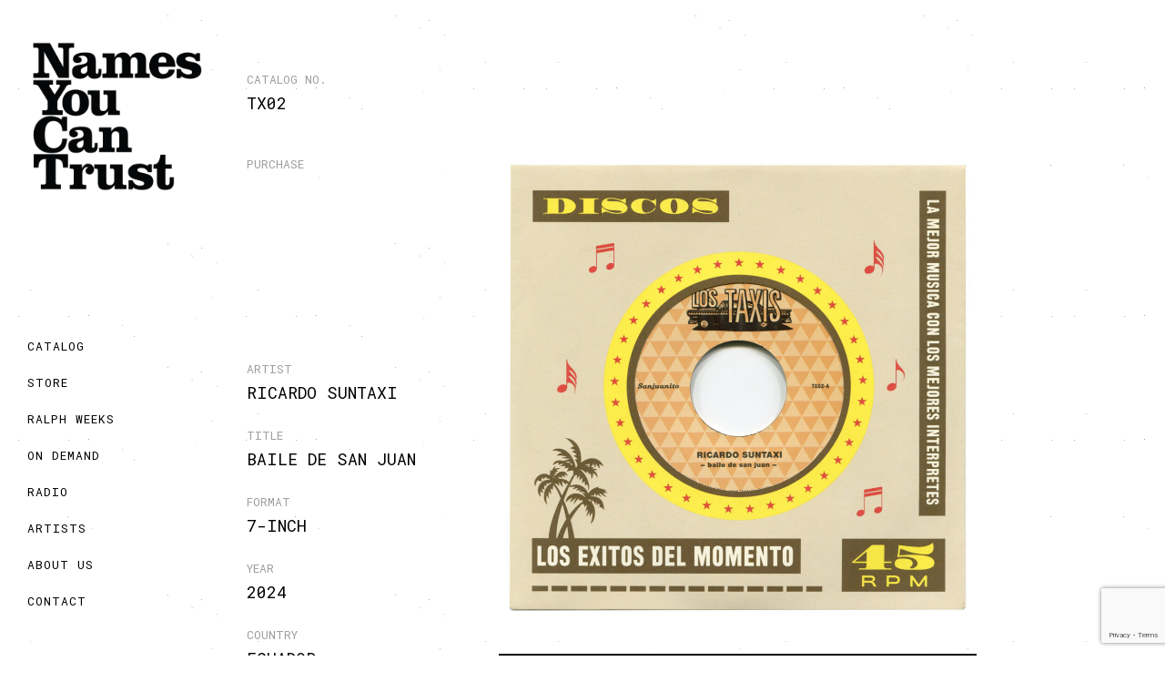

--- FILE ---
content_type: text/html; charset=UTF-8
request_url: https://www.nyctrust.com/portfolio/tx-02/
body_size: 8301
content:
<!DOCTYPE html>
<html lang="en-US">
<head>
	<meta charset="UTF-8" />
	<meta name="viewport" content="width=device-width, initial-scale=1" />
	<link rel="pingback" href="https://www.nyctrust.com/xmlrpc.php">

	
	<title>TX02 &#8211; Names You Can Trust</title>
<meta name='robots' content='max-image-preview:large' />
<link rel='dns-prefetch' href='//maps.googleapis.com' />
<link rel='dns-prefetch' href='//fonts.googleapis.com' />
<link rel="alternate" type="application/rss+xml" title="Names You Can Trust &raquo; Feed" href="https://www.nyctrust.com/feed/" />
<link rel="alternate" type="application/rss+xml" title="Names You Can Trust &raquo; Comments Feed" href="https://www.nyctrust.com/comments/feed/" />
<link rel="alternate" title="oEmbed (JSON)" type="application/json+oembed" href="https://www.nyctrust.com/wp-json/oembed/1.0/embed?url=https%3A%2F%2Fwww.nyctrust.com%2Fportfolio%2Ftx-02%2F" />
<link rel="alternate" title="oEmbed (XML)" type="text/xml+oembed" href="https://www.nyctrust.com/wp-json/oembed/1.0/embed?url=https%3A%2F%2Fwww.nyctrust.com%2Fportfolio%2Ftx-02%2F&#038;format=xml" />
<style id='wp-img-auto-sizes-contain-inline-css' type='text/css'>
img:is([sizes=auto i],[sizes^="auto," i]){contain-intrinsic-size:3000px 1500px}
/*# sourceURL=wp-img-auto-sizes-contain-inline-css */
</style>
<style id='wp-emoji-styles-inline-css' type='text/css'>

	img.wp-smiley, img.emoji {
		display: inline !important;
		border: none !important;
		box-shadow: none !important;
		height: 1em !important;
		width: 1em !important;
		margin: 0 0.07em !important;
		vertical-align: -0.1em !important;
		background: none !important;
		padding: 0 !important;
	}
/*# sourceURL=wp-emoji-styles-inline-css */
</style>
<link rel='stylesheet' id='wp-block-library-css' href='https://www.nyctrust.com/wp-includes/css/dist/block-library/style.min.css?ver=6.9' type='text/css' media='all' />
<style id='global-styles-inline-css' type='text/css'>
:root{--wp--preset--aspect-ratio--square: 1;--wp--preset--aspect-ratio--4-3: 4/3;--wp--preset--aspect-ratio--3-4: 3/4;--wp--preset--aspect-ratio--3-2: 3/2;--wp--preset--aspect-ratio--2-3: 2/3;--wp--preset--aspect-ratio--16-9: 16/9;--wp--preset--aspect-ratio--9-16: 9/16;--wp--preset--color--black: #000000;--wp--preset--color--cyan-bluish-gray: #abb8c3;--wp--preset--color--white: #ffffff;--wp--preset--color--pale-pink: #f78da7;--wp--preset--color--vivid-red: #cf2e2e;--wp--preset--color--luminous-vivid-orange: #ff6900;--wp--preset--color--luminous-vivid-amber: #fcb900;--wp--preset--color--light-green-cyan: #7bdcb5;--wp--preset--color--vivid-green-cyan: #00d084;--wp--preset--color--pale-cyan-blue: #8ed1fc;--wp--preset--color--vivid-cyan-blue: #0693e3;--wp--preset--color--vivid-purple: #9b51e0;--wp--preset--gradient--vivid-cyan-blue-to-vivid-purple: linear-gradient(135deg,rgb(6,147,227) 0%,rgb(155,81,224) 100%);--wp--preset--gradient--light-green-cyan-to-vivid-green-cyan: linear-gradient(135deg,rgb(122,220,180) 0%,rgb(0,208,130) 100%);--wp--preset--gradient--luminous-vivid-amber-to-luminous-vivid-orange: linear-gradient(135deg,rgb(252,185,0) 0%,rgb(255,105,0) 100%);--wp--preset--gradient--luminous-vivid-orange-to-vivid-red: linear-gradient(135deg,rgb(255,105,0) 0%,rgb(207,46,46) 100%);--wp--preset--gradient--very-light-gray-to-cyan-bluish-gray: linear-gradient(135deg,rgb(238,238,238) 0%,rgb(169,184,195) 100%);--wp--preset--gradient--cool-to-warm-spectrum: linear-gradient(135deg,rgb(74,234,220) 0%,rgb(151,120,209) 20%,rgb(207,42,186) 40%,rgb(238,44,130) 60%,rgb(251,105,98) 80%,rgb(254,248,76) 100%);--wp--preset--gradient--blush-light-purple: linear-gradient(135deg,rgb(255,206,236) 0%,rgb(152,150,240) 100%);--wp--preset--gradient--blush-bordeaux: linear-gradient(135deg,rgb(254,205,165) 0%,rgb(254,45,45) 50%,rgb(107,0,62) 100%);--wp--preset--gradient--luminous-dusk: linear-gradient(135deg,rgb(255,203,112) 0%,rgb(199,81,192) 50%,rgb(65,88,208) 100%);--wp--preset--gradient--pale-ocean: linear-gradient(135deg,rgb(255,245,203) 0%,rgb(182,227,212) 50%,rgb(51,167,181) 100%);--wp--preset--gradient--electric-grass: linear-gradient(135deg,rgb(202,248,128) 0%,rgb(113,206,126) 100%);--wp--preset--gradient--midnight: linear-gradient(135deg,rgb(2,3,129) 0%,rgb(40,116,252) 100%);--wp--preset--font-size--small: 13px;--wp--preset--font-size--medium: 20px;--wp--preset--font-size--large: 36px;--wp--preset--font-size--x-large: 42px;--wp--preset--spacing--20: 0.44rem;--wp--preset--spacing--30: 0.67rem;--wp--preset--spacing--40: 1rem;--wp--preset--spacing--50: 1.5rem;--wp--preset--spacing--60: 2.25rem;--wp--preset--spacing--70: 3.38rem;--wp--preset--spacing--80: 5.06rem;--wp--preset--shadow--natural: 6px 6px 9px rgba(0, 0, 0, 0.2);--wp--preset--shadow--deep: 12px 12px 50px rgba(0, 0, 0, 0.4);--wp--preset--shadow--sharp: 6px 6px 0px rgba(0, 0, 0, 0.2);--wp--preset--shadow--outlined: 6px 6px 0px -3px rgb(255, 255, 255), 6px 6px rgb(0, 0, 0);--wp--preset--shadow--crisp: 6px 6px 0px rgb(0, 0, 0);}:where(.is-layout-flex){gap: 0.5em;}:where(.is-layout-grid){gap: 0.5em;}body .is-layout-flex{display: flex;}.is-layout-flex{flex-wrap: wrap;align-items: center;}.is-layout-flex > :is(*, div){margin: 0;}body .is-layout-grid{display: grid;}.is-layout-grid > :is(*, div){margin: 0;}:where(.wp-block-columns.is-layout-flex){gap: 2em;}:where(.wp-block-columns.is-layout-grid){gap: 2em;}:where(.wp-block-post-template.is-layout-flex){gap: 1.25em;}:where(.wp-block-post-template.is-layout-grid){gap: 1.25em;}.has-black-color{color: var(--wp--preset--color--black) !important;}.has-cyan-bluish-gray-color{color: var(--wp--preset--color--cyan-bluish-gray) !important;}.has-white-color{color: var(--wp--preset--color--white) !important;}.has-pale-pink-color{color: var(--wp--preset--color--pale-pink) !important;}.has-vivid-red-color{color: var(--wp--preset--color--vivid-red) !important;}.has-luminous-vivid-orange-color{color: var(--wp--preset--color--luminous-vivid-orange) !important;}.has-luminous-vivid-amber-color{color: var(--wp--preset--color--luminous-vivid-amber) !important;}.has-light-green-cyan-color{color: var(--wp--preset--color--light-green-cyan) !important;}.has-vivid-green-cyan-color{color: var(--wp--preset--color--vivid-green-cyan) !important;}.has-pale-cyan-blue-color{color: var(--wp--preset--color--pale-cyan-blue) !important;}.has-vivid-cyan-blue-color{color: var(--wp--preset--color--vivid-cyan-blue) !important;}.has-vivid-purple-color{color: var(--wp--preset--color--vivid-purple) !important;}.has-black-background-color{background-color: var(--wp--preset--color--black) !important;}.has-cyan-bluish-gray-background-color{background-color: var(--wp--preset--color--cyan-bluish-gray) !important;}.has-white-background-color{background-color: var(--wp--preset--color--white) !important;}.has-pale-pink-background-color{background-color: var(--wp--preset--color--pale-pink) !important;}.has-vivid-red-background-color{background-color: var(--wp--preset--color--vivid-red) !important;}.has-luminous-vivid-orange-background-color{background-color: var(--wp--preset--color--luminous-vivid-orange) !important;}.has-luminous-vivid-amber-background-color{background-color: var(--wp--preset--color--luminous-vivid-amber) !important;}.has-light-green-cyan-background-color{background-color: var(--wp--preset--color--light-green-cyan) !important;}.has-vivid-green-cyan-background-color{background-color: var(--wp--preset--color--vivid-green-cyan) !important;}.has-pale-cyan-blue-background-color{background-color: var(--wp--preset--color--pale-cyan-blue) !important;}.has-vivid-cyan-blue-background-color{background-color: var(--wp--preset--color--vivid-cyan-blue) !important;}.has-vivid-purple-background-color{background-color: var(--wp--preset--color--vivid-purple) !important;}.has-black-border-color{border-color: var(--wp--preset--color--black) !important;}.has-cyan-bluish-gray-border-color{border-color: var(--wp--preset--color--cyan-bluish-gray) !important;}.has-white-border-color{border-color: var(--wp--preset--color--white) !important;}.has-pale-pink-border-color{border-color: var(--wp--preset--color--pale-pink) !important;}.has-vivid-red-border-color{border-color: var(--wp--preset--color--vivid-red) !important;}.has-luminous-vivid-orange-border-color{border-color: var(--wp--preset--color--luminous-vivid-orange) !important;}.has-luminous-vivid-amber-border-color{border-color: var(--wp--preset--color--luminous-vivid-amber) !important;}.has-light-green-cyan-border-color{border-color: var(--wp--preset--color--light-green-cyan) !important;}.has-vivid-green-cyan-border-color{border-color: var(--wp--preset--color--vivid-green-cyan) !important;}.has-pale-cyan-blue-border-color{border-color: var(--wp--preset--color--pale-cyan-blue) !important;}.has-vivid-cyan-blue-border-color{border-color: var(--wp--preset--color--vivid-cyan-blue) !important;}.has-vivid-purple-border-color{border-color: var(--wp--preset--color--vivid-purple) !important;}.has-vivid-cyan-blue-to-vivid-purple-gradient-background{background: var(--wp--preset--gradient--vivid-cyan-blue-to-vivid-purple) !important;}.has-light-green-cyan-to-vivid-green-cyan-gradient-background{background: var(--wp--preset--gradient--light-green-cyan-to-vivid-green-cyan) !important;}.has-luminous-vivid-amber-to-luminous-vivid-orange-gradient-background{background: var(--wp--preset--gradient--luminous-vivid-amber-to-luminous-vivid-orange) !important;}.has-luminous-vivid-orange-to-vivid-red-gradient-background{background: var(--wp--preset--gradient--luminous-vivid-orange-to-vivid-red) !important;}.has-very-light-gray-to-cyan-bluish-gray-gradient-background{background: var(--wp--preset--gradient--very-light-gray-to-cyan-bluish-gray) !important;}.has-cool-to-warm-spectrum-gradient-background{background: var(--wp--preset--gradient--cool-to-warm-spectrum) !important;}.has-blush-light-purple-gradient-background{background: var(--wp--preset--gradient--blush-light-purple) !important;}.has-blush-bordeaux-gradient-background{background: var(--wp--preset--gradient--blush-bordeaux) !important;}.has-luminous-dusk-gradient-background{background: var(--wp--preset--gradient--luminous-dusk) !important;}.has-pale-ocean-gradient-background{background: var(--wp--preset--gradient--pale-ocean) !important;}.has-electric-grass-gradient-background{background: var(--wp--preset--gradient--electric-grass) !important;}.has-midnight-gradient-background{background: var(--wp--preset--gradient--midnight) !important;}.has-small-font-size{font-size: var(--wp--preset--font-size--small) !important;}.has-medium-font-size{font-size: var(--wp--preset--font-size--medium) !important;}.has-large-font-size{font-size: var(--wp--preset--font-size--large) !important;}.has-x-large-font-size{font-size: var(--wp--preset--font-size--x-large) !important;}
/*# sourceURL=global-styles-inline-css */
</style>

<style id='classic-theme-styles-inline-css' type='text/css'>
/*! This file is auto-generated */
.wp-block-button__link{color:#fff;background-color:#32373c;border-radius:9999px;box-shadow:none;text-decoration:none;padding:calc(.667em + 2px) calc(1.333em + 2px);font-size:1.125em}.wp-block-file__button{background:#32373c;color:#fff;text-decoration:none}
/*# sourceURL=/wp-includes/css/classic-themes.min.css */
</style>
<link rel='stylesheet' id='contact-form-7-css' href='https://www.nyctrust.com/wp-content/plugins/contact-form-7/includes/css/styles.css?ver=6.1.4' type='text/css' media='all' />
<link rel='stylesheet' id='pnq-shortcode-style-css' href='https://www.nyctrust.com/wp-content/plugins/pnq-shortcodes_off/includes/css/pnq-shortcode.css?ver=6.9' type='text/css' media='all' />
<link rel='stylesheet' id='pnq-shortcode-icons-css' href='https://www.nyctrust.com/wp-content/plugins/pnq-shortcodes_off/includes/css/pnq-fonticon.css?ver=6.9' type='text/css' media='all' />
<link rel='stylesheet' id='theme-fonts-css' href='//fonts.googleapis.com/css?family=Playfair+Display%3A400%2C400i%7CRubik%3A300%2C300i%2C400%2C400i%2C500%2C500i&#038;ver=6.9' type='text/css' media='all' />
<link rel='stylesheet' id='google-font-Lora-css' href='//fonts.googleapis.com/css?family=Lora%3Aregular%2Citalic%2C700%2C700italic%26subsets%3Dlatin-ext%2Ccyrillic%2Clatin&#038;ver=6.9' type='text/css' media='all' />
<link rel='stylesheet' id='bootstrap-css' href='https://www.nyctrust.com/wp-content/themes/quantica/assets/styles/vendor/bootstrap.css?ver=6.9' type='text/css' media='all' />
<link rel='stylesheet' id='animate-css' href='https://www.nyctrust.com/wp-content/themes/quantica/assets/styles/vendor/animate.css?ver=6.9' type='text/css' media='all' />
<link rel='stylesheet' id='font-awesome-css' href='https://www.nyctrust.com/wp-content/plugins/pnq-portfolio_off/includes/css/font-awesome.min.css?ver=6.9' type='text/css' media='all' />
<link rel='stylesheet' id='scrollbar-css' href='https://www.nyctrust.com/wp-content/themes/quantica/assets/styles/vendor/scrollbar.css?ver=6.9' type='text/css' media='all' />
<link rel='stylesheet' id='YT-bgnd-css' href='https://www.nyctrust.com/wp-content/themes/quantica/assets/styles/vendor/YT-bgnd.css?ver=6.9' type='text/css' media='all' />
<link rel='stylesheet' id='et-line-css' href='https://www.nyctrust.com/wp-content/themes/quantica/assets/styles/vendor/et-line.css?ver=6.9' type='text/css' media='all' />
<link rel='stylesheet' id='owl-css' href='https://www.nyctrust.com/wp-content/themes/quantica/assets/styles/vendor/owl.css?ver=6.9' type='text/css' media='all' />
<link rel='stylesheet' id='owl.theme-css' href='https://www.nyctrust.com/wp-content/themes/quantica/assets/styles/vendor/owl.theme.css?ver=6.9' type='text/css' media='all' />
<link rel='stylesheet' id='owl.transitions-css' href='https://www.nyctrust.com/wp-content/themes/quantica/assets/styles/vendor/owl.transitions.css?ver=6.9' type='text/css' media='all' />
<link rel='stylesheet' id='zoom-css' href='https://www.nyctrust.com/wp-content/themes/quantica/assets/styles/vendor/zoom.css?ver=6.9' type='text/css' media='all' />
<link rel='stylesheet' id='select2-css' href='https://www.nyctrust.com/wp-content/themes/quantica/assets/styles/vendor/select2.css?ver=6.9' type='text/css' media='all' />
<link rel='stylesheet' id='theme-styles--style-css' href='https://www.nyctrust.com/wp-content/themes/quantica/assets/styles/style.css?ver=6.9' type='text/css' media='all' />
<link rel='stylesheet' id='theme-styles--responsive-css' href='https://www.nyctrust.com/wp-content/themes/quantica/assets/styles/responsive.css?ver=6.9' type='text/css' media='all' />
<link rel='stylesheet' id='theme-styles--custom-css' href='https://www.nyctrust.com/wp-content/themes/quantica/assets/styles/custom.css?ver=6.9' type='text/css' media='all' />
<link rel='stylesheet' id='theme-styles--woocommerce-css' href='https://www.nyctrust.com/wp-content/themes/quantica/assets/styles/woocommerce.css?ver=6.9' type='text/css' media='all' />
<link rel='stylesheet' id='theme-styles-default-css' href='https://www.nyctrust.com/wp-content/themes/quantica/style.css?ver=6.9' type='text/css' media='all' />
<style id='theme-styles-default-inline-css' type='text/css'>

		.button-3 {
			border: 1px solid #000000;
			background: #000000;
		}
		.project-thumb .thumb-hover { background: #000000 }
		.img-hover { background: #000000 }
		.bp-posts .blogPic:before { background: #000000 }
		.bp-masonry .bpm-hover { background: #000000 }
		.wcc .onsale:before  { background: #000000; }

					body, * { font-family: "Lora", sans-serif; }
		
		.large-title {
     font-size: 18px !important;
}
.vertical-header .main-nav ul span {
    display: none;
}
.project-thumb:hover .thumb-hover {
   opacity: 1;
}
.page-top h1 {
   font-size: 18px;
}
.bp-posts .blogTitle a h5 {
   font-size: 18px;
     text-transform: uppercase;
}
.content-area p {
   font-size: 12px;
   line-height: 22px;
}
.i-details .categories li a {
   font-size: 18px;
}
.vertical-header .logo img {
 height: 200px;
}
.bp-posts .blogPic {
   border-radius: 0%;
}
.u_heading {
   font-size: 18px;
}
.wpcf7-form label {
   font-family: "Roboto Mono";
   font-size: 14px;
}
.wpcf7-mail-sent-ok{
    border: none !important;
    font-family: "Roboto Mono";
    font-size: 14px;
}
.wpcf7-validation-errors {
   font-family: "Roboto Mono";
   font-family:14px;
   border: none !important;
}
.wpcf7-response-output {
   font-family: "Roboto Mono";
   font-family:14px;
   border: none !important;
}
.buttons {
   font-size: 18px;
}
.subheading {
   font-family: "Roboto Mono";
   font-size : 18px !important;
   text-transform: uppercase !important;
   color: #ea148c !important;
}
.vertical-filters .category-filters ul li {
   border-left: 0px;
}
.vertical-filters .category-filters ul li a span.small-circle {
   background: #a2a2a2;
}
.vertical-filters .category-filters ul .active a .small-circle {
   background: #000000;
}
.vertical-filters .category-filters ul li:hover .small-circle {
   background: #000;
   border-color: #000;
}
.bp-posts .blogPic:hover:before{
   border-radius:0%;
   opacity:0 !important;
   display: none;
}
.bp-posts .blogPic:before {
   border-radius:0%;
}
.footer-bottom .social-links ul li {
   font-size: 12px;
   text-transform: uppercase;
}
.footer-bottom .copyright h6 {
   font-size: 12px;
}
input.search-field {
   font-size:10px;
   text-transform:uppercase;
}
.search-form .search-submit{
   height: 44px;
}
.wp-block-audio figcaption {
   font-family: "Roboto Mono";
   color: #000000 !important;
   font-size: 8pt;
   text-align: center !important;
}
.wp-block-media-text .wp-block-media-text__content {
   padding: 0 10% 0 0;
}
.wp-block-image figcaption {
   font-family: "Roboto Mono";
   color: #000000 !important;
   font-size: 7pt;
   text-align: center !important;
}
.wp-block-image .alignleft {
   margin-top: 20px;
   margin-right: 50px;
   margin-bottom: 30px;
}
blockquote ol:last-child, blockquote p:last-child, blockquote ul:last-child {
   font-size: 25pt !important;
   line-height: 40px !important;
}
blockquote, blockquote p {
   padding: 0px 40px 0px 0px ;
   text-align: left;
   font-family: "Libre Baskerville" ;
}
.content-area h4 {
   word-wrap: break-word ;
}
.content-area h3 {
   word-wrap: break-word ;
}
p.has-drop-cap:first-letter {
   font-family: "Ewert" !important ;
   font-size: 65pt !important ;
}
.wp-block-video figcaption {
   font-family: "Roboto Mono";
   color: #000000 !important;
   font-size: 8pt;
   text-align: center !important;
}
.custom-ul, .content-area ul, .comment ul {
   font-size: 8pt !important;
}
.button-2 {
   font-family: "Roboto Mono";
   color: #000000 !important;
   font-size: 10pt;
}

		
/*# sourceURL=theme-styles-default-inline-css */
</style>
<script type="text/javascript" src="https://www.nyctrust.com/wp-content/plugins/gwf-master/includes/js/webfont.js?ver=6.9" id="gwf-web-font-loader-js"></script>
<script type="text/javascript" src="https://www.nyctrust.com/wp-includes/js/jquery/jquery.min.js?ver=3.7.1" id="jquery-core-js"></script>
<script type="text/javascript" src="https://www.nyctrust.com/wp-includes/js/jquery/jquery-migrate.min.js?ver=3.4.1" id="jquery-migrate-js"></script>
<script type="text/javascript" src="https://www.nyctrust.com/wp-content/plugins/pnq-shortcodes_off/includes/js/pnq-shortcode.js?ver=6.9" id="pnq-shortcode-js-js"></script>
<link rel="https://api.w.org/" href="https://www.nyctrust.com/wp-json/" /><link rel="EditURI" type="application/rsd+xml" title="RSD" href="https://www.nyctrust.com/xmlrpc.php?rsd" />
<meta name="generator" content="WordPress 6.9" />
<link rel="canonical" href="https://www.nyctrust.com/portfolio/tx-02/" />
<link rel='shortlink' href='https://www.nyctrust.com/?p=5419' />
			<style>body { font-family: "Cutive Mono"; } body,h1,h2,h3,h4,h5,h6 { font-family: "Cutive Mono"; } .p-content { font-family: "Cutive Mono"; } .span-post-category { font-family: "Cutive Mono"; } body,h1,h2,h3,h4,h5,h6,p,span,li,a,th,td,input,select,textarea,pre,code,address,strong,em,cite,blockquote,p-content { font-family: "Special Elite"; } h2 { font-family: "Gravitas One"; } h1,h2,h3,h4,h5,h6 { font-family: "Gravitas One"; } h1,h2,h3,h4,h5,h6 { font-family: "Raleway"; } h1,h2,h3,h4,h5,h6 { font-family: "Quicksand"; } h2 { font-family: "Ewert"; } h2 { font-family: "Sancreek"; } h1,h3,h4,h5,h6 { font-family: "Special Elite"; } span-post-category { font-family: "Special Elite"; } .span-post-category { font-family: "Special Elite"; } .portfolio-filters { font-family: "Special Elite"; } .span-white-bg2 { font-family: "Special Elite"; } .span-black-bg2 { font-family: "Special Elite"; } .image-overlay-row h5 { font-family: "Special Elite"; } .p-footer { font-family: "Special Elite"; } .span-title16 { font-family: "Special Elite"; } .page-searchlist,.p-title { font-family: "Special Elite"; } .p-title cite { font-family: "Special Elite"; } .wpcf7 p { font-family: "Special Elite"; } h2 { font-family: "Sancreek"; } .pnq-collapse-panel { font-family: "Special Elite"; } h2 { font-family: "Sancreek"; } body,h1,h2,h3,h4,h5,h6 { font-family: "Share Tech Mono"; } p,span,li,a,th,td,input,select,textarea,pre,code,address,strong,em,cite,blockquote { font-family: "Share Tech Mono"; } body,h1,h2,h3,h4,h5,h6 { font-family: "Roboto Mono"; } p,span,li,a,th,td,input,select,textarea,pre,code,address,strong,em,cite,blockquote { font-family: "Roboto Mono"; } </style>
            <script>WebFont.load({ google: { families: ["Cutive Mono","Cutive Mono","Cutive Mono","Cutive Mono","Special Elite","Gravitas One","Gravitas One","Raleway","Quicksand","Ewert","Sancreek","Special Elite","Special Elite","Special Elite","Special Elite","Special Elite","Special Elite","Special Elite","Special Elite","Special Elite","Special Elite","Special Elite","Special Elite","Sancreek","Special Elite","Sancreek","Share Tech Mono","Share Tech Mono","Roboto Mono","Roboto Mono"] } });</script>
		</head>
<body class="wp-singular portfolio-template-default single single-portfolio postid-5419 wp-theme-quantica pnq-shortcode">
	<div class="loader">
		<div class="spinner-holder">
			<div class="spinner">
				<div class="double-bounce1"></div>
				<div class="double-bounce2"></div>
			</div>
		</div>
	</div>

	<div class="header vertical-header">
				<div class="logo">
							<a href="https://www.nyctrust.com/">
					<img
					src="https://www.nyctrust.com/wp-content/uploads/2017/02/NYCT-Block-Logo.jpg"
					title="NYCT-Block-Logo"
					alt="">
				</a>
					</div>

		<div class="mobile-menu">
			<a href="#">
				<div class="">
                <div class="mobile-menu-lines">
					<span></span>
					<span></span>
                </div>
				</div>
			</a>
		</div>

		<div class="header-tagline">
			<p></p>
		</div>

		<div class="main-nav menu-hidden">
			<ul id="menu-main-menu" class="main-menu"><li>
                </li>
        <li>
            <a  href="https://www.nyctrust.com/catalog/" class="menu-item menu-item-type-post_type menu-item-object-page sliding-u-l-r">
                <span></span>
                CATALOG            </a>
        
        
                </li>
        <li>
            <a  class="menu-item menu-item-type-custom menu-item-object-custom menu-item-has-children sliding-u-l-r">
                <span></span>
                STORE            </a>
        
        <ul class="sub-menu"><li>
                </li>
        <li>
            <a  target="_blank" href="http://www.independentgrand.com" class="menu-item menu-item-type-custom menu-item-object-custom sliding-u-l-r">
                <span></span>
                INDEPENDENT GRAND            </a>
        
        
                </li>
        <li>
            <a  target="_blank" href="http://nyctrust.bandcamp.com" class="menu-item menu-item-type-custom menu-item-object-custom sliding-u-l-r">
                <span></span>
                BANDCAMP            </a>
        
        </li></ul>
                </li>
        <li>
            <a  href="https://www.nyctrust.com/ralph-weeks/" class="menu-item menu-item-type-post_type menu-item-object-page sliding-u-l-r">
                <span></span>
                RALPH WEEKS            </a>
        
        
                </li>
        <li>
            <a  href="https://www.nyctrust.com/on-demand/" class="menu-item menu-item-type-post_type menu-item-object-page sliding-u-l-r">
                <span></span>
                ON DEMAND            </a>
        
        
                </li>
        <li>
            <a  href="https://www.nyctrust.com/radio/" class="menu-item menu-item-type-post_type menu-item-object-page sliding-u-l-r">
                <span></span>
                RADIO            </a>
        
        
                </li>
        <li>
            <a  href="https://www.nyctrust.com/artists/" class="menu-item menu-item-type-post_type menu-item-object-page sliding-u-l-r">
                <span></span>
                ARTISTS            </a>
        
        
                </li>
        <li>
            <a  href="https://www.nyctrust.com/about-us/" class="menu-item menu-item-type-post_type menu-item-object-page sliding-u-l-r">
                <span></span>
                ABOUT US            </a>
        
        
                </li>
        <li>
            <a  href="https://www.nyctrust.com/contact/" class="menu-item menu-item-type-post_type menu-item-object-page sliding-u-l-r">
                <span></span>
                CONTACT            </a>
        
        </li></ul>		</div>
	</div>


	<div class="container c1">
	<div class="row pri-details pr-case-study">
		<div class="pri-title col-md-8">
			<h5 class="small-title">Catalog No.</h5>
			<h1 class="large-title">TX02</h1>
		</div>

		
		<div class="clearfix"></div>

		<div class="pri-body">
			<div class="pri-left col-md-4 pcs2">
				<div class="content-area no-margin-top no-margin-bottom">
					<div class="pri-description row">
						<div class="col-md-12">
															<h5 class="small-title">Purchase</h5>
								<p><iframe style="border: 0; width: 100%; height: 120px;" src="https://bandcamp.com/EmbeddedPlayer/album=2526080858/size=large/bgcol=ffffff/linkcol=333333/tracklist=false/artwork=none/transparent=true/" seamless><a href="https://nyctrust.bandcamp.com/album/baile-de-san-juan">Baile De San Juan by Ricardo Suntaxi</a></iframe></p>
													</div>
					</div>
				</div>
									<ul class="pri-list">
													<li>
								<h5 class="small-title">ARTIST</h5>
								<h3 class="large-title">RICARDO SUNTAXI</h3>
							</li>
													<li>
								<h5 class="small-title">TITLE</h5>
								<h3 class="large-title">BAILE DE SAN JUAN</h3>
							</li>
													<li>
								<h5 class="small-title">FORMAT</h5>
								<h3 class="large-title">7-INCH</h3>
							</li>
													<li>
								<h5 class="small-title">YEAR</h5>
								<h3 class="large-title">2024</h3>
							</li>
													<li>
								<h5 class="small-title">COUNTRY</h5>
								<h3 class="large-title">ECUADOR</h3>
							</li>
											</ul>
							</div>

			<div class="pri-images pcs3 col-md-8">
					<ul>
					<li>
				
									
											<img data-action="zoom" src="https://www.nyctrust.com/wp-content/uploads/2024/02/TX02-PRODUCT-2-1024x1024.jpg" alt="">
					
					
									
							</li>
					<li>
				
									
											<img data-action="zoom" src="https://www.nyctrust.com/wp-content/uploads/2024/02/TX02-A-1024x1024.jpg" alt="">
					
					
									
							</li>
					<li>
				
									
											<img data-action="zoom" src="https://www.nyctrust.com/wp-content/uploads/2024/02/TX02-B-1024x1024.jpg" alt="">
					
					
									
							</li>
			</ul>
			</div>
		</div>
	</div>
	<div class="row project-changer">
		<div class="col-xs-4 col-md-4">
			<a class="prev-slide" href="https://www.nyctrust.com/portfolio/nyct-7087/" rel="prev">Previous Project</a>		</div>
		<div class="col-xs-4 col-md-4 pc-projects">
			<a href="https://www.nyctrust.com/"><img src="https://www.nyctrust.com/wp-content/themes/quantica/assets/images/svg/col3.svg" alt="Three Columns"></a>
		</div>
		<div class="col-xs-4 col-md-4">
			<a class="next-slide pull-right" href="https://www.nyctrust.com/portfolio/nyct-7088/" rel="next">Next Project</a>		</div>
	</div>
</div>

	<div class="container c1">
		<div class="row footer">

			<div id="search-3" class="col-md-4 col-sm-6 col-xs-12 c_widget widget_search"><div class="c_widget_title"><h5>SEARCH</h5></div><form role="search" method="get" class="search-form" action="https://www.nyctrust.com/">
				<label>
					<span class="screen-reader-text">Search for:</span>
					<input type="search" class="search-field" placeholder="Search &hellip;" value="" name="s" />
				</label>
				<input type="submit" class="search-submit" value="Search" />
			</form></div>
			<div class="clearfix"></div>

			<div class="col-md-12">
				<div class="footer-bottom">
					<div class="seperator"></div>
					<div class="row">
						<div class="col-md-4 col-sm-12 copyright">
							<h6>©2021 NAMES YOU CAN TRUST. BROOKLYN, NY.</h6>
						</div>
						<div class="col-md-8 col-sm-12 social-links">
							<ul id="menu-footer" class="pull-right"><li>
                </li>
        <li>
            <a  href="https://nyctrust.com/about-us#distribution" class="menu-item menu-item-type-custom menu-item-object-custom sliding-u-l-r">
                <span></span>
                DISTRIBUTION            </a>
        
        
                </li>
        <li>
            <a  title="#licensing" href="https://nyctrust.com/licensing" class="menu-item menu-item-type-custom menu-item-object-custom sliding-u-l-r">
                <span></span>
                LICENSING            </a>
        
        
                </li>
        <li>
            <a  target="_blank" href="http://littledynasty.tumblr.com" class="menu-item menu-item-type-custom menu-item-object-custom sliding-u-l-r">
                <span></span>
                LD DESIGN            </a>
        
        </li></ul>						</div>
					</div>
				</div>
			</div>
		</div>
	</div>

<script type="speculationrules">
{"prefetch":[{"source":"document","where":{"and":[{"href_matches":"/*"},{"not":{"href_matches":["/wp-*.php","/wp-admin/*","/wp-content/uploads/*","/wp-content/*","/wp-content/plugins/*","/wp-content/themes/quantica/*","/*\\?(.+)"]}},{"not":{"selector_matches":"a[rel~=\"nofollow\"]"}},{"not":{"selector_matches":".no-prefetch, .no-prefetch a"}}]},"eagerness":"conservative"}]}
</script>
<script type="text/javascript" src="https://www.nyctrust.com/wp-includes/js/dist/hooks.min.js?ver=dd5603f07f9220ed27f1" id="wp-hooks-js"></script>
<script type="text/javascript" src="https://www.nyctrust.com/wp-includes/js/dist/i18n.min.js?ver=c26c3dc7bed366793375" id="wp-i18n-js"></script>
<script type="text/javascript" id="wp-i18n-js-after">
/* <![CDATA[ */
wp.i18n.setLocaleData( { 'text direction\u0004ltr': [ 'ltr' ] } );
//# sourceURL=wp-i18n-js-after
/* ]]> */
</script>
<script type="text/javascript" src="https://www.nyctrust.com/wp-content/plugins/contact-form-7/includes/swv/js/index.js?ver=6.1.4" id="swv-js"></script>
<script type="text/javascript" id="contact-form-7-js-before">
/* <![CDATA[ */
var wpcf7 = {
    "api": {
        "root": "https:\/\/www.nyctrust.com\/wp-json\/",
        "namespace": "contact-form-7\/v1"
    }
};
//# sourceURL=contact-form-7-js-before
/* ]]> */
</script>
<script type="text/javascript" src="https://www.nyctrust.com/wp-content/plugins/contact-form-7/includes/js/index.js?ver=6.1.4" id="contact-form-7-js"></script>
<script type="text/javascript" src="https://www.nyctrust.com/wp-content/themes/quantica/assets/scripts/vendor/bootstrap.js?ver=1.4.0" id="bootstrap-js"></script>
<script type="text/javascript" src="https://www.nyctrust.com/wp-content/themes/quantica/assets/scripts/vendor/owl.js?ver=1.4.0" id="owl-js"></script>
<script type="text/javascript" src="https://www.nyctrust.com/wp-content/themes/quantica/assets/scripts/vendor/isotope.js?ver=1.4.0" id="isotope-js"></script>
<script type="text/javascript" src="https://www.nyctrust.com/wp-content/themes/quantica/assets/scripts/vendor/viewportchecker.js?ver=1.4.0" id="viewportchecker-js"></script>
<script type="text/javascript" src="https://www.nyctrust.com/wp-content/themes/quantica/assets/scripts/vendor/scrollbar.js?ver=1.4.0" id="scrollbar-js"></script>
<script type="text/javascript" src="https://www.nyctrust.com/wp-content/themes/quantica/assets/scripts/vendor/waitforimages.js?ver=1.4.0" id="waitforimages-js"></script>
<script type="text/javascript" src="https://www.nyctrust.com/wp-content/themes/quantica/assets/scripts/vendor/youtubebackground.js?ver=1.4.0" id="youtubebackground-js"></script>
<script type="text/javascript" src="https://www.nyctrust.com/wp-content/themes/quantica/assets/scripts/vendor/zoom.js?ver=1.4.0" id="zoom-js"></script>
<script type="text/javascript" src="https://www.nyctrust.com/wp-content/themes/quantica/assets/scripts/vendor/select-custom.js?ver=1.4.0" id="select-custom-js"></script>
<script type="text/javascript" src="https://maps.googleapis.com/maps/api/js?key&amp;ver=1.4.0" id="google-maps-js"></script>
<script type="text/javascript" src="https://www.nyctrust.com/wp-content/themes/quantica/assets/scripts/map.js?ver=1.4.0" id="theme-scripts--map-js"></script>
<script type="text/javascript" id="theme-scripts--main-js-extra">
/* <![CDATA[ */
var CASE27 = {"ajax_url":"https://www.nyctrust.com/wp-admin/admin-ajax.php","template_uri":"https://www.nyctrust.com/wp-content/themes/quantica/","posts_per_page":"100","query_vars":"{\"page\":\"\",\"portfolio\":\"tx-02\",\"post_type\":\"portfolio\",\"name\":\"tx-02\"}"};
//# sourceURL=theme-scripts--main-js-extra
/* ]]> */
</script>
<script type="text/javascript" src="https://www.nyctrust.com/wp-content/themes/quantica/assets/scripts/main.js?ver=1.4.0" id="theme-scripts--main-js"></script>
<script type="text/javascript" src="https://www.nyctrust.com/wp-content/themes/quantica/assets/scripts/ajax.js?ver=1.4.0" id="theme-scripts--ajax-js"></script>
<script type="text/javascript" src="https://www.google.com/recaptcha/api.js?render=6LdYJnAaAAAAAL7HLMOfrFGhaZgRzV8NI7VKLTQi&amp;ver=3.0" id="google-recaptcha-js"></script>
<script type="text/javascript" src="https://www.nyctrust.com/wp-includes/js/dist/vendor/wp-polyfill.min.js?ver=3.15.0" id="wp-polyfill-js"></script>
<script type="text/javascript" id="wpcf7-recaptcha-js-before">
/* <![CDATA[ */
var wpcf7_recaptcha = {
    "sitekey": "6LdYJnAaAAAAAL7HLMOfrFGhaZgRzV8NI7VKLTQi",
    "actions": {
        "homepage": "homepage",
        "contactform": "contactform"
    }
};
//# sourceURL=wpcf7-recaptcha-js-before
/* ]]> */
</script>
<script type="text/javascript" src="https://www.nyctrust.com/wp-content/plugins/contact-form-7/modules/recaptcha/index.js?ver=6.1.4" id="wpcf7-recaptcha-js"></script>
<script id="wp-emoji-settings" type="application/json">
{"baseUrl":"https://s.w.org/images/core/emoji/17.0.2/72x72/","ext":".png","svgUrl":"https://s.w.org/images/core/emoji/17.0.2/svg/","svgExt":".svg","source":{"concatemoji":"https://www.nyctrust.com/wp-includes/js/wp-emoji-release.min.js?ver=6.9"}}
</script>
<script type="module">
/* <![CDATA[ */
/*! This file is auto-generated */
const a=JSON.parse(document.getElementById("wp-emoji-settings").textContent),o=(window._wpemojiSettings=a,"wpEmojiSettingsSupports"),s=["flag","emoji"];function i(e){try{var t={supportTests:e,timestamp:(new Date).valueOf()};sessionStorage.setItem(o,JSON.stringify(t))}catch(e){}}function c(e,t,n){e.clearRect(0,0,e.canvas.width,e.canvas.height),e.fillText(t,0,0);t=new Uint32Array(e.getImageData(0,0,e.canvas.width,e.canvas.height).data);e.clearRect(0,0,e.canvas.width,e.canvas.height),e.fillText(n,0,0);const a=new Uint32Array(e.getImageData(0,0,e.canvas.width,e.canvas.height).data);return t.every((e,t)=>e===a[t])}function p(e,t){e.clearRect(0,0,e.canvas.width,e.canvas.height),e.fillText(t,0,0);var n=e.getImageData(16,16,1,1);for(let e=0;e<n.data.length;e++)if(0!==n.data[e])return!1;return!0}function u(e,t,n,a){switch(t){case"flag":return n(e,"\ud83c\udff3\ufe0f\u200d\u26a7\ufe0f","\ud83c\udff3\ufe0f\u200b\u26a7\ufe0f")?!1:!n(e,"\ud83c\udde8\ud83c\uddf6","\ud83c\udde8\u200b\ud83c\uddf6")&&!n(e,"\ud83c\udff4\udb40\udc67\udb40\udc62\udb40\udc65\udb40\udc6e\udb40\udc67\udb40\udc7f","\ud83c\udff4\u200b\udb40\udc67\u200b\udb40\udc62\u200b\udb40\udc65\u200b\udb40\udc6e\u200b\udb40\udc67\u200b\udb40\udc7f");case"emoji":return!a(e,"\ud83e\u1fac8")}return!1}function f(e,t,n,a){let r;const o=(r="undefined"!=typeof WorkerGlobalScope&&self instanceof WorkerGlobalScope?new OffscreenCanvas(300,150):document.createElement("canvas")).getContext("2d",{willReadFrequently:!0}),s=(o.textBaseline="top",o.font="600 32px Arial",{});return e.forEach(e=>{s[e]=t(o,e,n,a)}),s}function r(e){var t=document.createElement("script");t.src=e,t.defer=!0,document.head.appendChild(t)}a.supports={everything:!0,everythingExceptFlag:!0},new Promise(t=>{let n=function(){try{var e=JSON.parse(sessionStorage.getItem(o));if("object"==typeof e&&"number"==typeof e.timestamp&&(new Date).valueOf()<e.timestamp+604800&&"object"==typeof e.supportTests)return e.supportTests}catch(e){}return null}();if(!n){if("undefined"!=typeof Worker&&"undefined"!=typeof OffscreenCanvas&&"undefined"!=typeof URL&&URL.createObjectURL&&"undefined"!=typeof Blob)try{var e="postMessage("+f.toString()+"("+[JSON.stringify(s),u.toString(),c.toString(),p.toString()].join(",")+"));",a=new Blob([e],{type:"text/javascript"});const r=new Worker(URL.createObjectURL(a),{name:"wpTestEmojiSupports"});return void(r.onmessage=e=>{i(n=e.data),r.terminate(),t(n)})}catch(e){}i(n=f(s,u,c,p))}t(n)}).then(e=>{for(const n in e)a.supports[n]=e[n],a.supports.everything=a.supports.everything&&a.supports[n],"flag"!==n&&(a.supports.everythingExceptFlag=a.supports.everythingExceptFlag&&a.supports[n]);var t;a.supports.everythingExceptFlag=a.supports.everythingExceptFlag&&!a.supports.flag,a.supports.everything||((t=a.source||{}).concatemoji?r(t.concatemoji):t.wpemoji&&t.twemoji&&(r(t.twemoji),r(t.wpemoji)))});
//# sourceURL=https://www.nyctrust.com/wp-includes/js/wp-emoji-loader.min.js
/* ]]> */
</script>

<a href="#" class="back-to-top buttons button-4"></a>

</body>
</html>

--- FILE ---
content_type: text/html; charset=utf-8
request_url: https://www.google.com/recaptcha/api2/anchor?ar=1&k=6LdYJnAaAAAAAL7HLMOfrFGhaZgRzV8NI7VKLTQi&co=aHR0cHM6Ly93d3cubnljdHJ1c3QuY29tOjQ0Mw..&hl=en&v=PoyoqOPhxBO7pBk68S4YbpHZ&size=invisible&anchor-ms=20000&execute-ms=30000&cb=2eqia7l931ag
body_size: 48822
content:
<!DOCTYPE HTML><html dir="ltr" lang="en"><head><meta http-equiv="Content-Type" content="text/html; charset=UTF-8">
<meta http-equiv="X-UA-Compatible" content="IE=edge">
<title>reCAPTCHA</title>
<style type="text/css">
/* cyrillic-ext */
@font-face {
  font-family: 'Roboto';
  font-style: normal;
  font-weight: 400;
  font-stretch: 100%;
  src: url(//fonts.gstatic.com/s/roboto/v48/KFO7CnqEu92Fr1ME7kSn66aGLdTylUAMa3GUBHMdazTgWw.woff2) format('woff2');
  unicode-range: U+0460-052F, U+1C80-1C8A, U+20B4, U+2DE0-2DFF, U+A640-A69F, U+FE2E-FE2F;
}
/* cyrillic */
@font-face {
  font-family: 'Roboto';
  font-style: normal;
  font-weight: 400;
  font-stretch: 100%;
  src: url(//fonts.gstatic.com/s/roboto/v48/KFO7CnqEu92Fr1ME7kSn66aGLdTylUAMa3iUBHMdazTgWw.woff2) format('woff2');
  unicode-range: U+0301, U+0400-045F, U+0490-0491, U+04B0-04B1, U+2116;
}
/* greek-ext */
@font-face {
  font-family: 'Roboto';
  font-style: normal;
  font-weight: 400;
  font-stretch: 100%;
  src: url(//fonts.gstatic.com/s/roboto/v48/KFO7CnqEu92Fr1ME7kSn66aGLdTylUAMa3CUBHMdazTgWw.woff2) format('woff2');
  unicode-range: U+1F00-1FFF;
}
/* greek */
@font-face {
  font-family: 'Roboto';
  font-style: normal;
  font-weight: 400;
  font-stretch: 100%;
  src: url(//fonts.gstatic.com/s/roboto/v48/KFO7CnqEu92Fr1ME7kSn66aGLdTylUAMa3-UBHMdazTgWw.woff2) format('woff2');
  unicode-range: U+0370-0377, U+037A-037F, U+0384-038A, U+038C, U+038E-03A1, U+03A3-03FF;
}
/* math */
@font-face {
  font-family: 'Roboto';
  font-style: normal;
  font-weight: 400;
  font-stretch: 100%;
  src: url(//fonts.gstatic.com/s/roboto/v48/KFO7CnqEu92Fr1ME7kSn66aGLdTylUAMawCUBHMdazTgWw.woff2) format('woff2');
  unicode-range: U+0302-0303, U+0305, U+0307-0308, U+0310, U+0312, U+0315, U+031A, U+0326-0327, U+032C, U+032F-0330, U+0332-0333, U+0338, U+033A, U+0346, U+034D, U+0391-03A1, U+03A3-03A9, U+03B1-03C9, U+03D1, U+03D5-03D6, U+03F0-03F1, U+03F4-03F5, U+2016-2017, U+2034-2038, U+203C, U+2040, U+2043, U+2047, U+2050, U+2057, U+205F, U+2070-2071, U+2074-208E, U+2090-209C, U+20D0-20DC, U+20E1, U+20E5-20EF, U+2100-2112, U+2114-2115, U+2117-2121, U+2123-214F, U+2190, U+2192, U+2194-21AE, U+21B0-21E5, U+21F1-21F2, U+21F4-2211, U+2213-2214, U+2216-22FF, U+2308-230B, U+2310, U+2319, U+231C-2321, U+2336-237A, U+237C, U+2395, U+239B-23B7, U+23D0, U+23DC-23E1, U+2474-2475, U+25AF, U+25B3, U+25B7, U+25BD, U+25C1, U+25CA, U+25CC, U+25FB, U+266D-266F, U+27C0-27FF, U+2900-2AFF, U+2B0E-2B11, U+2B30-2B4C, U+2BFE, U+3030, U+FF5B, U+FF5D, U+1D400-1D7FF, U+1EE00-1EEFF;
}
/* symbols */
@font-face {
  font-family: 'Roboto';
  font-style: normal;
  font-weight: 400;
  font-stretch: 100%;
  src: url(//fonts.gstatic.com/s/roboto/v48/KFO7CnqEu92Fr1ME7kSn66aGLdTylUAMaxKUBHMdazTgWw.woff2) format('woff2');
  unicode-range: U+0001-000C, U+000E-001F, U+007F-009F, U+20DD-20E0, U+20E2-20E4, U+2150-218F, U+2190, U+2192, U+2194-2199, U+21AF, U+21E6-21F0, U+21F3, U+2218-2219, U+2299, U+22C4-22C6, U+2300-243F, U+2440-244A, U+2460-24FF, U+25A0-27BF, U+2800-28FF, U+2921-2922, U+2981, U+29BF, U+29EB, U+2B00-2BFF, U+4DC0-4DFF, U+FFF9-FFFB, U+10140-1018E, U+10190-1019C, U+101A0, U+101D0-101FD, U+102E0-102FB, U+10E60-10E7E, U+1D2C0-1D2D3, U+1D2E0-1D37F, U+1F000-1F0FF, U+1F100-1F1AD, U+1F1E6-1F1FF, U+1F30D-1F30F, U+1F315, U+1F31C, U+1F31E, U+1F320-1F32C, U+1F336, U+1F378, U+1F37D, U+1F382, U+1F393-1F39F, U+1F3A7-1F3A8, U+1F3AC-1F3AF, U+1F3C2, U+1F3C4-1F3C6, U+1F3CA-1F3CE, U+1F3D4-1F3E0, U+1F3ED, U+1F3F1-1F3F3, U+1F3F5-1F3F7, U+1F408, U+1F415, U+1F41F, U+1F426, U+1F43F, U+1F441-1F442, U+1F444, U+1F446-1F449, U+1F44C-1F44E, U+1F453, U+1F46A, U+1F47D, U+1F4A3, U+1F4B0, U+1F4B3, U+1F4B9, U+1F4BB, U+1F4BF, U+1F4C8-1F4CB, U+1F4D6, U+1F4DA, U+1F4DF, U+1F4E3-1F4E6, U+1F4EA-1F4ED, U+1F4F7, U+1F4F9-1F4FB, U+1F4FD-1F4FE, U+1F503, U+1F507-1F50B, U+1F50D, U+1F512-1F513, U+1F53E-1F54A, U+1F54F-1F5FA, U+1F610, U+1F650-1F67F, U+1F687, U+1F68D, U+1F691, U+1F694, U+1F698, U+1F6AD, U+1F6B2, U+1F6B9-1F6BA, U+1F6BC, U+1F6C6-1F6CF, U+1F6D3-1F6D7, U+1F6E0-1F6EA, U+1F6F0-1F6F3, U+1F6F7-1F6FC, U+1F700-1F7FF, U+1F800-1F80B, U+1F810-1F847, U+1F850-1F859, U+1F860-1F887, U+1F890-1F8AD, U+1F8B0-1F8BB, U+1F8C0-1F8C1, U+1F900-1F90B, U+1F93B, U+1F946, U+1F984, U+1F996, U+1F9E9, U+1FA00-1FA6F, U+1FA70-1FA7C, U+1FA80-1FA89, U+1FA8F-1FAC6, U+1FACE-1FADC, U+1FADF-1FAE9, U+1FAF0-1FAF8, U+1FB00-1FBFF;
}
/* vietnamese */
@font-face {
  font-family: 'Roboto';
  font-style: normal;
  font-weight: 400;
  font-stretch: 100%;
  src: url(//fonts.gstatic.com/s/roboto/v48/KFO7CnqEu92Fr1ME7kSn66aGLdTylUAMa3OUBHMdazTgWw.woff2) format('woff2');
  unicode-range: U+0102-0103, U+0110-0111, U+0128-0129, U+0168-0169, U+01A0-01A1, U+01AF-01B0, U+0300-0301, U+0303-0304, U+0308-0309, U+0323, U+0329, U+1EA0-1EF9, U+20AB;
}
/* latin-ext */
@font-face {
  font-family: 'Roboto';
  font-style: normal;
  font-weight: 400;
  font-stretch: 100%;
  src: url(//fonts.gstatic.com/s/roboto/v48/KFO7CnqEu92Fr1ME7kSn66aGLdTylUAMa3KUBHMdazTgWw.woff2) format('woff2');
  unicode-range: U+0100-02BA, U+02BD-02C5, U+02C7-02CC, U+02CE-02D7, U+02DD-02FF, U+0304, U+0308, U+0329, U+1D00-1DBF, U+1E00-1E9F, U+1EF2-1EFF, U+2020, U+20A0-20AB, U+20AD-20C0, U+2113, U+2C60-2C7F, U+A720-A7FF;
}
/* latin */
@font-face {
  font-family: 'Roboto';
  font-style: normal;
  font-weight: 400;
  font-stretch: 100%;
  src: url(//fonts.gstatic.com/s/roboto/v48/KFO7CnqEu92Fr1ME7kSn66aGLdTylUAMa3yUBHMdazQ.woff2) format('woff2');
  unicode-range: U+0000-00FF, U+0131, U+0152-0153, U+02BB-02BC, U+02C6, U+02DA, U+02DC, U+0304, U+0308, U+0329, U+2000-206F, U+20AC, U+2122, U+2191, U+2193, U+2212, U+2215, U+FEFF, U+FFFD;
}
/* cyrillic-ext */
@font-face {
  font-family: 'Roboto';
  font-style: normal;
  font-weight: 500;
  font-stretch: 100%;
  src: url(//fonts.gstatic.com/s/roboto/v48/KFO7CnqEu92Fr1ME7kSn66aGLdTylUAMa3GUBHMdazTgWw.woff2) format('woff2');
  unicode-range: U+0460-052F, U+1C80-1C8A, U+20B4, U+2DE0-2DFF, U+A640-A69F, U+FE2E-FE2F;
}
/* cyrillic */
@font-face {
  font-family: 'Roboto';
  font-style: normal;
  font-weight: 500;
  font-stretch: 100%;
  src: url(//fonts.gstatic.com/s/roboto/v48/KFO7CnqEu92Fr1ME7kSn66aGLdTylUAMa3iUBHMdazTgWw.woff2) format('woff2');
  unicode-range: U+0301, U+0400-045F, U+0490-0491, U+04B0-04B1, U+2116;
}
/* greek-ext */
@font-face {
  font-family: 'Roboto';
  font-style: normal;
  font-weight: 500;
  font-stretch: 100%;
  src: url(//fonts.gstatic.com/s/roboto/v48/KFO7CnqEu92Fr1ME7kSn66aGLdTylUAMa3CUBHMdazTgWw.woff2) format('woff2');
  unicode-range: U+1F00-1FFF;
}
/* greek */
@font-face {
  font-family: 'Roboto';
  font-style: normal;
  font-weight: 500;
  font-stretch: 100%;
  src: url(//fonts.gstatic.com/s/roboto/v48/KFO7CnqEu92Fr1ME7kSn66aGLdTylUAMa3-UBHMdazTgWw.woff2) format('woff2');
  unicode-range: U+0370-0377, U+037A-037F, U+0384-038A, U+038C, U+038E-03A1, U+03A3-03FF;
}
/* math */
@font-face {
  font-family: 'Roboto';
  font-style: normal;
  font-weight: 500;
  font-stretch: 100%;
  src: url(//fonts.gstatic.com/s/roboto/v48/KFO7CnqEu92Fr1ME7kSn66aGLdTylUAMawCUBHMdazTgWw.woff2) format('woff2');
  unicode-range: U+0302-0303, U+0305, U+0307-0308, U+0310, U+0312, U+0315, U+031A, U+0326-0327, U+032C, U+032F-0330, U+0332-0333, U+0338, U+033A, U+0346, U+034D, U+0391-03A1, U+03A3-03A9, U+03B1-03C9, U+03D1, U+03D5-03D6, U+03F0-03F1, U+03F4-03F5, U+2016-2017, U+2034-2038, U+203C, U+2040, U+2043, U+2047, U+2050, U+2057, U+205F, U+2070-2071, U+2074-208E, U+2090-209C, U+20D0-20DC, U+20E1, U+20E5-20EF, U+2100-2112, U+2114-2115, U+2117-2121, U+2123-214F, U+2190, U+2192, U+2194-21AE, U+21B0-21E5, U+21F1-21F2, U+21F4-2211, U+2213-2214, U+2216-22FF, U+2308-230B, U+2310, U+2319, U+231C-2321, U+2336-237A, U+237C, U+2395, U+239B-23B7, U+23D0, U+23DC-23E1, U+2474-2475, U+25AF, U+25B3, U+25B7, U+25BD, U+25C1, U+25CA, U+25CC, U+25FB, U+266D-266F, U+27C0-27FF, U+2900-2AFF, U+2B0E-2B11, U+2B30-2B4C, U+2BFE, U+3030, U+FF5B, U+FF5D, U+1D400-1D7FF, U+1EE00-1EEFF;
}
/* symbols */
@font-face {
  font-family: 'Roboto';
  font-style: normal;
  font-weight: 500;
  font-stretch: 100%;
  src: url(//fonts.gstatic.com/s/roboto/v48/KFO7CnqEu92Fr1ME7kSn66aGLdTylUAMaxKUBHMdazTgWw.woff2) format('woff2');
  unicode-range: U+0001-000C, U+000E-001F, U+007F-009F, U+20DD-20E0, U+20E2-20E4, U+2150-218F, U+2190, U+2192, U+2194-2199, U+21AF, U+21E6-21F0, U+21F3, U+2218-2219, U+2299, U+22C4-22C6, U+2300-243F, U+2440-244A, U+2460-24FF, U+25A0-27BF, U+2800-28FF, U+2921-2922, U+2981, U+29BF, U+29EB, U+2B00-2BFF, U+4DC0-4DFF, U+FFF9-FFFB, U+10140-1018E, U+10190-1019C, U+101A0, U+101D0-101FD, U+102E0-102FB, U+10E60-10E7E, U+1D2C0-1D2D3, U+1D2E0-1D37F, U+1F000-1F0FF, U+1F100-1F1AD, U+1F1E6-1F1FF, U+1F30D-1F30F, U+1F315, U+1F31C, U+1F31E, U+1F320-1F32C, U+1F336, U+1F378, U+1F37D, U+1F382, U+1F393-1F39F, U+1F3A7-1F3A8, U+1F3AC-1F3AF, U+1F3C2, U+1F3C4-1F3C6, U+1F3CA-1F3CE, U+1F3D4-1F3E0, U+1F3ED, U+1F3F1-1F3F3, U+1F3F5-1F3F7, U+1F408, U+1F415, U+1F41F, U+1F426, U+1F43F, U+1F441-1F442, U+1F444, U+1F446-1F449, U+1F44C-1F44E, U+1F453, U+1F46A, U+1F47D, U+1F4A3, U+1F4B0, U+1F4B3, U+1F4B9, U+1F4BB, U+1F4BF, U+1F4C8-1F4CB, U+1F4D6, U+1F4DA, U+1F4DF, U+1F4E3-1F4E6, U+1F4EA-1F4ED, U+1F4F7, U+1F4F9-1F4FB, U+1F4FD-1F4FE, U+1F503, U+1F507-1F50B, U+1F50D, U+1F512-1F513, U+1F53E-1F54A, U+1F54F-1F5FA, U+1F610, U+1F650-1F67F, U+1F687, U+1F68D, U+1F691, U+1F694, U+1F698, U+1F6AD, U+1F6B2, U+1F6B9-1F6BA, U+1F6BC, U+1F6C6-1F6CF, U+1F6D3-1F6D7, U+1F6E0-1F6EA, U+1F6F0-1F6F3, U+1F6F7-1F6FC, U+1F700-1F7FF, U+1F800-1F80B, U+1F810-1F847, U+1F850-1F859, U+1F860-1F887, U+1F890-1F8AD, U+1F8B0-1F8BB, U+1F8C0-1F8C1, U+1F900-1F90B, U+1F93B, U+1F946, U+1F984, U+1F996, U+1F9E9, U+1FA00-1FA6F, U+1FA70-1FA7C, U+1FA80-1FA89, U+1FA8F-1FAC6, U+1FACE-1FADC, U+1FADF-1FAE9, U+1FAF0-1FAF8, U+1FB00-1FBFF;
}
/* vietnamese */
@font-face {
  font-family: 'Roboto';
  font-style: normal;
  font-weight: 500;
  font-stretch: 100%;
  src: url(//fonts.gstatic.com/s/roboto/v48/KFO7CnqEu92Fr1ME7kSn66aGLdTylUAMa3OUBHMdazTgWw.woff2) format('woff2');
  unicode-range: U+0102-0103, U+0110-0111, U+0128-0129, U+0168-0169, U+01A0-01A1, U+01AF-01B0, U+0300-0301, U+0303-0304, U+0308-0309, U+0323, U+0329, U+1EA0-1EF9, U+20AB;
}
/* latin-ext */
@font-face {
  font-family: 'Roboto';
  font-style: normal;
  font-weight: 500;
  font-stretch: 100%;
  src: url(//fonts.gstatic.com/s/roboto/v48/KFO7CnqEu92Fr1ME7kSn66aGLdTylUAMa3KUBHMdazTgWw.woff2) format('woff2');
  unicode-range: U+0100-02BA, U+02BD-02C5, U+02C7-02CC, U+02CE-02D7, U+02DD-02FF, U+0304, U+0308, U+0329, U+1D00-1DBF, U+1E00-1E9F, U+1EF2-1EFF, U+2020, U+20A0-20AB, U+20AD-20C0, U+2113, U+2C60-2C7F, U+A720-A7FF;
}
/* latin */
@font-face {
  font-family: 'Roboto';
  font-style: normal;
  font-weight: 500;
  font-stretch: 100%;
  src: url(//fonts.gstatic.com/s/roboto/v48/KFO7CnqEu92Fr1ME7kSn66aGLdTylUAMa3yUBHMdazQ.woff2) format('woff2');
  unicode-range: U+0000-00FF, U+0131, U+0152-0153, U+02BB-02BC, U+02C6, U+02DA, U+02DC, U+0304, U+0308, U+0329, U+2000-206F, U+20AC, U+2122, U+2191, U+2193, U+2212, U+2215, U+FEFF, U+FFFD;
}
/* cyrillic-ext */
@font-face {
  font-family: 'Roboto';
  font-style: normal;
  font-weight: 900;
  font-stretch: 100%;
  src: url(//fonts.gstatic.com/s/roboto/v48/KFO7CnqEu92Fr1ME7kSn66aGLdTylUAMa3GUBHMdazTgWw.woff2) format('woff2');
  unicode-range: U+0460-052F, U+1C80-1C8A, U+20B4, U+2DE0-2DFF, U+A640-A69F, U+FE2E-FE2F;
}
/* cyrillic */
@font-face {
  font-family: 'Roboto';
  font-style: normal;
  font-weight: 900;
  font-stretch: 100%;
  src: url(//fonts.gstatic.com/s/roboto/v48/KFO7CnqEu92Fr1ME7kSn66aGLdTylUAMa3iUBHMdazTgWw.woff2) format('woff2');
  unicode-range: U+0301, U+0400-045F, U+0490-0491, U+04B0-04B1, U+2116;
}
/* greek-ext */
@font-face {
  font-family: 'Roboto';
  font-style: normal;
  font-weight: 900;
  font-stretch: 100%;
  src: url(//fonts.gstatic.com/s/roboto/v48/KFO7CnqEu92Fr1ME7kSn66aGLdTylUAMa3CUBHMdazTgWw.woff2) format('woff2');
  unicode-range: U+1F00-1FFF;
}
/* greek */
@font-face {
  font-family: 'Roboto';
  font-style: normal;
  font-weight: 900;
  font-stretch: 100%;
  src: url(//fonts.gstatic.com/s/roboto/v48/KFO7CnqEu92Fr1ME7kSn66aGLdTylUAMa3-UBHMdazTgWw.woff2) format('woff2');
  unicode-range: U+0370-0377, U+037A-037F, U+0384-038A, U+038C, U+038E-03A1, U+03A3-03FF;
}
/* math */
@font-face {
  font-family: 'Roboto';
  font-style: normal;
  font-weight: 900;
  font-stretch: 100%;
  src: url(//fonts.gstatic.com/s/roboto/v48/KFO7CnqEu92Fr1ME7kSn66aGLdTylUAMawCUBHMdazTgWw.woff2) format('woff2');
  unicode-range: U+0302-0303, U+0305, U+0307-0308, U+0310, U+0312, U+0315, U+031A, U+0326-0327, U+032C, U+032F-0330, U+0332-0333, U+0338, U+033A, U+0346, U+034D, U+0391-03A1, U+03A3-03A9, U+03B1-03C9, U+03D1, U+03D5-03D6, U+03F0-03F1, U+03F4-03F5, U+2016-2017, U+2034-2038, U+203C, U+2040, U+2043, U+2047, U+2050, U+2057, U+205F, U+2070-2071, U+2074-208E, U+2090-209C, U+20D0-20DC, U+20E1, U+20E5-20EF, U+2100-2112, U+2114-2115, U+2117-2121, U+2123-214F, U+2190, U+2192, U+2194-21AE, U+21B0-21E5, U+21F1-21F2, U+21F4-2211, U+2213-2214, U+2216-22FF, U+2308-230B, U+2310, U+2319, U+231C-2321, U+2336-237A, U+237C, U+2395, U+239B-23B7, U+23D0, U+23DC-23E1, U+2474-2475, U+25AF, U+25B3, U+25B7, U+25BD, U+25C1, U+25CA, U+25CC, U+25FB, U+266D-266F, U+27C0-27FF, U+2900-2AFF, U+2B0E-2B11, U+2B30-2B4C, U+2BFE, U+3030, U+FF5B, U+FF5D, U+1D400-1D7FF, U+1EE00-1EEFF;
}
/* symbols */
@font-face {
  font-family: 'Roboto';
  font-style: normal;
  font-weight: 900;
  font-stretch: 100%;
  src: url(//fonts.gstatic.com/s/roboto/v48/KFO7CnqEu92Fr1ME7kSn66aGLdTylUAMaxKUBHMdazTgWw.woff2) format('woff2');
  unicode-range: U+0001-000C, U+000E-001F, U+007F-009F, U+20DD-20E0, U+20E2-20E4, U+2150-218F, U+2190, U+2192, U+2194-2199, U+21AF, U+21E6-21F0, U+21F3, U+2218-2219, U+2299, U+22C4-22C6, U+2300-243F, U+2440-244A, U+2460-24FF, U+25A0-27BF, U+2800-28FF, U+2921-2922, U+2981, U+29BF, U+29EB, U+2B00-2BFF, U+4DC0-4DFF, U+FFF9-FFFB, U+10140-1018E, U+10190-1019C, U+101A0, U+101D0-101FD, U+102E0-102FB, U+10E60-10E7E, U+1D2C0-1D2D3, U+1D2E0-1D37F, U+1F000-1F0FF, U+1F100-1F1AD, U+1F1E6-1F1FF, U+1F30D-1F30F, U+1F315, U+1F31C, U+1F31E, U+1F320-1F32C, U+1F336, U+1F378, U+1F37D, U+1F382, U+1F393-1F39F, U+1F3A7-1F3A8, U+1F3AC-1F3AF, U+1F3C2, U+1F3C4-1F3C6, U+1F3CA-1F3CE, U+1F3D4-1F3E0, U+1F3ED, U+1F3F1-1F3F3, U+1F3F5-1F3F7, U+1F408, U+1F415, U+1F41F, U+1F426, U+1F43F, U+1F441-1F442, U+1F444, U+1F446-1F449, U+1F44C-1F44E, U+1F453, U+1F46A, U+1F47D, U+1F4A3, U+1F4B0, U+1F4B3, U+1F4B9, U+1F4BB, U+1F4BF, U+1F4C8-1F4CB, U+1F4D6, U+1F4DA, U+1F4DF, U+1F4E3-1F4E6, U+1F4EA-1F4ED, U+1F4F7, U+1F4F9-1F4FB, U+1F4FD-1F4FE, U+1F503, U+1F507-1F50B, U+1F50D, U+1F512-1F513, U+1F53E-1F54A, U+1F54F-1F5FA, U+1F610, U+1F650-1F67F, U+1F687, U+1F68D, U+1F691, U+1F694, U+1F698, U+1F6AD, U+1F6B2, U+1F6B9-1F6BA, U+1F6BC, U+1F6C6-1F6CF, U+1F6D3-1F6D7, U+1F6E0-1F6EA, U+1F6F0-1F6F3, U+1F6F7-1F6FC, U+1F700-1F7FF, U+1F800-1F80B, U+1F810-1F847, U+1F850-1F859, U+1F860-1F887, U+1F890-1F8AD, U+1F8B0-1F8BB, U+1F8C0-1F8C1, U+1F900-1F90B, U+1F93B, U+1F946, U+1F984, U+1F996, U+1F9E9, U+1FA00-1FA6F, U+1FA70-1FA7C, U+1FA80-1FA89, U+1FA8F-1FAC6, U+1FACE-1FADC, U+1FADF-1FAE9, U+1FAF0-1FAF8, U+1FB00-1FBFF;
}
/* vietnamese */
@font-face {
  font-family: 'Roboto';
  font-style: normal;
  font-weight: 900;
  font-stretch: 100%;
  src: url(//fonts.gstatic.com/s/roboto/v48/KFO7CnqEu92Fr1ME7kSn66aGLdTylUAMa3OUBHMdazTgWw.woff2) format('woff2');
  unicode-range: U+0102-0103, U+0110-0111, U+0128-0129, U+0168-0169, U+01A0-01A1, U+01AF-01B0, U+0300-0301, U+0303-0304, U+0308-0309, U+0323, U+0329, U+1EA0-1EF9, U+20AB;
}
/* latin-ext */
@font-face {
  font-family: 'Roboto';
  font-style: normal;
  font-weight: 900;
  font-stretch: 100%;
  src: url(//fonts.gstatic.com/s/roboto/v48/KFO7CnqEu92Fr1ME7kSn66aGLdTylUAMa3KUBHMdazTgWw.woff2) format('woff2');
  unicode-range: U+0100-02BA, U+02BD-02C5, U+02C7-02CC, U+02CE-02D7, U+02DD-02FF, U+0304, U+0308, U+0329, U+1D00-1DBF, U+1E00-1E9F, U+1EF2-1EFF, U+2020, U+20A0-20AB, U+20AD-20C0, U+2113, U+2C60-2C7F, U+A720-A7FF;
}
/* latin */
@font-face {
  font-family: 'Roboto';
  font-style: normal;
  font-weight: 900;
  font-stretch: 100%;
  src: url(//fonts.gstatic.com/s/roboto/v48/KFO7CnqEu92Fr1ME7kSn66aGLdTylUAMa3yUBHMdazQ.woff2) format('woff2');
  unicode-range: U+0000-00FF, U+0131, U+0152-0153, U+02BB-02BC, U+02C6, U+02DA, U+02DC, U+0304, U+0308, U+0329, U+2000-206F, U+20AC, U+2122, U+2191, U+2193, U+2212, U+2215, U+FEFF, U+FFFD;
}

</style>
<link rel="stylesheet" type="text/css" href="https://www.gstatic.com/recaptcha/releases/PoyoqOPhxBO7pBk68S4YbpHZ/styles__ltr.css">
<script nonce="aql3YGX8ta5JywauyCxtEw" type="text/javascript">window['__recaptcha_api'] = 'https://www.google.com/recaptcha/api2/';</script>
<script type="text/javascript" src="https://www.gstatic.com/recaptcha/releases/PoyoqOPhxBO7pBk68S4YbpHZ/recaptcha__en.js" nonce="aql3YGX8ta5JywauyCxtEw">
      
    </script></head>
<body><div id="rc-anchor-alert" class="rc-anchor-alert"></div>
<input type="hidden" id="recaptcha-token" value="[base64]">
<script type="text/javascript" nonce="aql3YGX8ta5JywauyCxtEw">
      recaptcha.anchor.Main.init("[\x22ainput\x22,[\x22bgdata\x22,\x22\x22,\[base64]/[base64]/UltIKytdPWE6KGE8MjA0OD9SW0grK109YT4+NnwxOTI6KChhJjY0NTEyKT09NTUyOTYmJnErMTxoLmxlbmd0aCYmKGguY2hhckNvZGVBdChxKzEpJjY0NTEyKT09NTYzMjA/[base64]/MjU1OlI/[base64]/[base64]/[base64]/[base64]/[base64]/[base64]/[base64]/[base64]/[base64]/[base64]\x22,\[base64]\\u003d\x22,\[base64]/ZcOaJAgMwq/Cr8KAKcO3w6o6JsKqE24lVFBtwppebcKcw7vCjmbCiibDuFwhwo7CpcOnw5TCtMOqTMKmfyEswoIAw5MdTsKhw4trBQN0w71jc08TPMOiw43Cv8OSZ8OOwoXDpjDDgBbCjhrCljV/bMKaw5EewrAPw7Q3wq5ewqnCjDDDklJOLR1BaDbDhMODe8OcelPCmsKHw6hiLhclBsOxwoUDAUQxwqMgCsK5wp0XDh3CpmfCv8KPw5pCbsKFLMOBwqHCgMKcwq0dPcKfW8OTS8KGw7c9XMOKFT4aCMK4OSjDl8Oow5VdDcOrAxzDg8KBwrjDl8KTwrVqVlB2LQYZwo/[base64]/Ds8OEw6R9ecKxDDx5asOlAjHDpx0Bw7kKBcOxAcOywq5+ejkscMKKCDfDgAF0Yi7CiVXClzhzRsOEw5HCrcKZfgh1wocGwpFWw6Fkag4Zwp4KwpDCsBnDqsKxM0YMD8OCMRI2woAqfWEvKzYBZTw/[base64]/w4Fpw7R8w4AUwqNnOC9/b3XDtMKzw7AwTmTDjMOzVMKgw77Dk8OUesKgTCLDuFnCugU5wrHClsOoZjfChMO+XsKCwo4Qw67Dqi8zwo1KJm8gwr7DqkHCpcOZH8Ogw4/Dg8OBwr3CkAPDicKUfMOuwrQSwqvDlMKDw6rCsMKyY8KSXXl9QMKNNSbDowbDocKrEcOAwqHDmsOtAR87wrzDlMOVwqQlw6nCuRfDnsOfw5PDvsOHw5rCt8O+w6YeBStPFh/Dv1QCw7ogwptxFFJjBUzDksO5w5DCp3PCi8O2LwPCviLCvcKwJcKyEWzCh8OHEMKOwodgMlFEGsKhwr1Rw5PCtDVLw7zDt8KUH8KswoQ+w6sfOcOmJyvCucKRCcKoEnVHwoHCqcOeB8Kdw7gLwqxOfCBPw6bDniEvLcKHCcKhfDQ/w6sNw4jCvMOMAMKqw6RsM8OXGMK0WWd3wqTCvMKyLcKrM8K6csO/QcOuUMK3S05fEMKPwosow5vCpsOBw4NnLjnCmMKKw7vClhp8LTkOwqXCpmIHw5HDjH/[base64]/CmQJtLMKZw61oVcKHw40uQglLwptaw5DDjE5ufMOkw6bDgMO+MsKxw45mwr9xwpdIw4hKHwswwqXCgcOdcivCozgKTMODEMO5MMO6wqQ5ESrDtcO9w7TChsKIw57ClxPCngzDry/DlHTCujPCp8OIwoXDhDnCgGlFM8KmwpHCvxzCj1jDtVs0w4MbwqTCu8Kpw4zDryByVsOow5LDpsKnYsOwwqLDo8KPwpfChgdRw5JtwpNow592w7HCqRVAwpZ7QXDDt8OYGx3ClkXDocOzN8OPw5d/w7EdJcOMwr3Dg8OHJwHCt30WOiDDkDZkwrgYw6bDoTV9W3nDnnVmEcO6fVRhw4JKHzNzwqbDn8KvBlBTwqJNw5oWw6U0CsO6VcOAw5HDmMKHwrrCt8OAw75HwqHCkQ1Xw7rDnSPCusKCfxbCjk3DucOLNcO3fyQFw6wsw7VOLU/Cp1lVwqwtwrpuHChVUsO7D8KVaMKNN8Knw7sxw5bCkMOvV3zCi3xdwokQD8KYw43DlANIVGnDmTTDh0xOw4XCigoqbMOWOhrCp27CtwpfYC/[base64]/DgHLCghbDtWfCgy/DhMKdWcK+dAgmw6I9GShXw4QDw7AvJMKrCCMFQXEhDB0ZwpDCuE7DqSjCtMOww4YNwpwIw7zDoMKHw69PZsOlwqnDnsOgPQ/[base64]/CsAtcw4twwp9Ww4XDqsO4w5JKw6pXFMOIAg7Dhl7DhMOew7MYw5w+w6Blw58re1trK8KJRcK1wqUjbVnDsS3ChMOSCTloF8K8PmV+wp8uw7vDn8O7w47CksKyPMKPc8ONQnHDicO1c8Kgw67DncOgLsOdwoDCs3/DklrDpSzDijoSKMKxB8OXUhHDv8OYBHIFw6bCux7CnEkkwpnDvsK4wpAnwr/ClMOJEsOQFMK2KMOEwp8tPwbChStHOC7CpMOkUj0mA8KBwqcMwo83YcOXw5kNw5F3wrZDd8OXF8KJw5lvdDhAw50wwr3Ds8OIPMO2URfCpcO5w5Z8w6PDi8KsWcOQw77DiMOuwpp9w4bCq8O/EUDDq2k2wqrDh8OecmtjaMOjJWbDmcK7woxAw4HDucObwqs2wrTDjH9PwrFTwro/w6gxbz/[base64]/fMOnAHvDo2DDtQ9HwrLDqzfCvUMKOQPDt8KkEcO5QD/[base64]/DmQXCrhowBMKvYjLDjSwCS8Ovwr7CqVpUw7TCkjdyGBTCsknChQRtw44+HsOeSm9Qw5kyUxF2worDqyHDtcOaw7RtAsOjBcOBKsK3w54tJcOUwq3DvMOUJMOdw4jCgsOSSHTDvMKtwqUdM3jDoW7Dh19eCcOGdghjw4fChT/CtMOxNDbCvl9VwpJ9w6/Cg8OSwqzDpcKdKBLCklnDuMOSwq/CgMKuaMOBw5xOw7TDuMKvNmk2QyNPNMKJwrLConDDg1jCp2UVwpgEwobCuMOmFcK5LSPDkHU5T8OmwpTCq2xqai46wofCtzViw4VkXHvDsjrCpnkZAcKsw4/DpsKZw7hqJ3DDoMKSwrDCsMODUcKPMcO7WcKHw6HDtkPDigLDp8OfPMKgPlrCugRpMsONwowQHMK6wokZGcK9w6h1wptLNMOewrXDo8KhVyEKwqXDlcO8IwnChQbCv8OWDWbCmBRpC05fw5/CsGbDmCfDlzUSV03Dgh3Cm0dCdTw0w5rDi8OafEbDsUBMM09dKMK/wqHDi0Ruw5Iow7Anw4wlwr7Cn8KKNTfDssOFwpUvwrjDrHQQw7FzIFcCa2DCu03Do1oSw50FYMOXKQ0Sw4XCv8KJwozDpzkKBMOdw7pOTU53wr3Cg8K1wo/DpsOEw5/Co8OTw7TDl8K5VklBwrbCuzVWZinDlMOTDMONw6bDjMOaw4cMw4vCvsKUwrbCgsK1LjTCgyddw7rChVrCtm/DtsO2w7UUeMKDdsKbLnDCvAEWw6nCu8Olwrhaw7XDuMONwpXCtHBNG8OSw7jDiMKFw489BsK6Y13DlcO7IXjCiMKRV8KEBF9ABiADw5QRBGJ0f8K+QsK5w7zDs8Kpw4QzEsKeEMOlTgwKG8ORwo/[base64]/Cs8K0ThbCpsOuwrNKwonDkcK/[base64]/[base64]/CRrChcO3wokXwrc6w7hwJcO/KUthOcKETcKBBMO8AzjCsk0dw6jDnXwtw4Row7Imw7PCo0YIa8Okw4rDrHRnwoLDnQbCjcKnL3PDnsOlbUZmWEIBBMOQw6fDqmLChcK2w5LDoFrDmMOsVx7DggBRw7xqw7NvwqLCl8KcwptUJ8KKQA7CoTLCoTXCgz/DhEEbwprDk8KUEC0Iw7EhQMOrwoIEYMO5SUhyVMO8A8O+QcK0wrDCo3nCtnhsCsO5YC3DucKzwoTDsjZgwopyTcKlJcOYwqLDozxOwpLDu2h2wrPCm8KgwoTCvsO4wrfDmA/ClxZ1worDjwDCvcKAGGMfw43DjsKwI3nCr8KIw5UAKX3DrmHCnsOlwqzCjzMQwq3CsCzClcOuw5ETwqYzwqzDiRM4RcKAwqnDpzsGO8OFNsKkNzTCmcKfbgLCp8Klw4ENwrslOwTCpMOhwqohUsOSw7ogYsOvesOOLsO0BQZFwpU5wrBYw5fDo3/[base64]/[base64]/w5fCrVHDvHBaw7HDhwc4LlLCkTFgwpHCmwzDhmPDusKnZE0Nw5bCoRPDglXDj8KMw7TDiMK6w6djw512CibCqUFtw7/DpsKPDsKAwonCuMKawqQqRcO7Q8K/woZ3wpgAVTNyWQzDkMObwonDnAbCimzDqUrDiWoPb10GTyLCtsKCRRx7w7PDu8Krw6VgC8Oxw7FkYjHDv3QCw4fCjsKRw7XDo1ExYDXCiX9dwpQIE8Oow47CiyHDjMOowrIgwpArwrw0w7gHw6jDj8Kiw57DvcOxB8KGwpQTw6vDoH0zacOxXcKqw7jCt8O+wo/[base64]/[base64]/DosOtwqxlTl5qw5hDw4XDtiTCkhwqQz1VDUPCqcKFf8Kiwr47JcOMT8OeZyNJZ8OYPwMZwrJfw5sSRcKQSMOaw6LCmSbCpgFeR8Kjw6zDokBfdsKAJMOOWEFlw6/DlcOTOUHDmcKjwpMxeGjCmMKpw7duDsK7aAjCnHsqwrJawqXDoMOgV8OawqrCl8KFwr7Cs3lxw4LCssOsCmfDvcOow4hfH8KdCRAZIsKLVcO4w4HDtVkoCMOPYsOQw7/[base64]/DksOawoB7Gjgqw5p6w6t/[base64]/CkgBMJMKEw63DssK+wpcZwqzDmCEPdcK+fkEELMOGw5o0IcOhR8OaC1vCtS5VOcK4CHHDlMOuAhrCq8KFw6DDrMKJEcO7wrnDiEbCnMOlw7vDgiXDl0fClcO9DsK/wpo5dTIJwrpJPAs/w4/CnsKNwobDosKHwofDocK9wqlVJMObw6TCkcOnw54GV2nDtmUtLn81w5k/w65Gw7LCkXzDgzgALlHDqcO/fW/[base64]/w4JkwpXCksKrwqh1E8OAQsOjwpIpwqvCrsKAVGHCrMKTw7nCvihaw5VCZMK4wpFHZVnDuMKXIGpPw6jCpXhnw6nDoFLCoUrDgybCunpEwp/Cv8Ofw43CtMObw7goacOJO8OjR8KASFTCiMOidDxZwojChlddwr5AOHwoYxEOw4/DlcOmwrzDvcOowqVEw6g9WxMJwoNOSRvCusOqw7LDucONw7LDojvCrRw4w6XDoMKNXMOjOlPDlVPCmlfCm8OpGCJQU0PCuHfDlsKuwqJHQClcw5vCnGcBSHTDsk/DoRVUcgLCm8O5YcOtU01swphGSsKRw5VoDSAKccK0w6TCocKIVxIPw6TDssOtEUwIS8OLCcOLVwfCgWgwwrHDkMKZwokhAgzDgMKPG8KWB3LCkTHDvsKZZw1oAhLCpMKHw6gpwoMpHMKDS8Owwr3Cl8O3bGdswrhNWMOfAMKrw5HCqmdgH8KZwplxOFcZTsO/[base64]/w5cdXsOwVcKNw5FkUMOdw57CpMK/CRNew4ZJw6jDqGlbw63DqcKMNQ3Dg8KUw6YaO8OvMMKHwpLDrcOyRMOGYw58wrgVJsOmUMK6wonDmylFwqRvGDRhwovDrMK/DsO1wpsgw7DCt8OuwrnCqQxwEsK0acORIR3DoHTDtMOowoPDp8K3wpLDhsO/[base64]/[base64]/KMOWPsOEwrx4w5BMw4EJwpgXfhHDiCzCgnzCvlt7wpLDh8K7SMKFw6DDhcKdw6HDlcK/wpzCtsKFw4TDgMOXMFl2e1RZw6TClQhLeMKNesOCFcKawoIZwrbCvip9w7ZRwqZfwrszVGwHwo9QWnYrKsKIJMOjYnAuw6/CtsOTw7DDrgk0ccOLAiXCr8OHI8KSUEjCk8OhwoQUIsOATsKgw6UebMOUVMOpw6Eqw7RowrHDkMK7wpTCpCnCq8KQw5JqF8KOP8KNfsONTGPChcOdQBNWYSsFwotJwrnDnMOwwqYTw5vDlT4Rw6/CosOww5HClMKBw6XDgMOzN8KOS8Oremk6D8OsccOFU8K5w7d1w7NYUD12VMKGw5FueMOOw57CosOUw6c9LWvChMOFFcOlwoPDsGHDkSsIwpcfwptgwq00EMOfQcK0wqo7XVLDjHfCvivChMOIUn1CUipZw5vCs0NCDcKvwoF8wpIDwp/Dt0XDh8KvJsK+TcOWPsKBwq9+wp0XbzgQPhtTwqc6w4YEw7MFYj/DtcKIfsK6w7NywoDDisKzwrLCpz8XwoDCtcOgPsKEwr7Cs8OuCHXCjUbDqcKFwqfDlsK6S8OXWwTCsMK8wrvDkwPCmMOCPCPCsMKbXmwUw4oew4LDp2/[base64]/fkMww4jDjsOJGxbClsKiMlnDqsKxVS/[base64]/DmnRZw5Mde8OYccOlDykMw6p3XcOowpLCkcKvKcOdKsK/wqNnYEHDhMK0BsOYA8KmMCsfwpYawqkFUMOZw5vCn8OgwogiFcObemkDw6Eyw6PCslDDisKCw4IewrXDh8K5DcKeXMKxaxYNwpN/IwfCkcK5Kk1Bw5TCk8KnWMObATzCrHbCoxJYdcKxE8OhV8OZVMKJcsOTYsKyw6zCk07DjVbDmMORe0TCrgTCo8OwZMO4wq3Ci8Opw4dYw57Cm30WM3jCm8K7w7jDpWrDisKUwq9CIsOgMMKwTsKWw5A0wp/DmGTCq2rComzCnjXDpxnDkMOBwoBLw6rCq8OuwrJkwp5pwodsw4Qxw4/Ck8KrdgrCuG/DhwzCgcOSVsOKb8K/EMOtR8OaCsKEDwpTeRfClsKJJ8Oew6khLAZqLcOFwqFeDcO6PcOXEMKnw4jDucOawohzY8OgMH7CtWLDuUvCiTrColQewqINXG05UsKiw7jDonnDgB84w4nCtUzCosOsdcKRwq52woDDvMOFwrUXwoHDjsK9w5Ftw5lpwo3Ci8Ovw4/CgCXCgzjChcK8VRzCi8KfJMOkwrbChHrDpMKqw6gOWsKMw64nDcOoU8KLwrgYC8KswrDDkMOWcGzCtX3DmXszwqYWdQhTJzXCqnXDucOmLRljw7cBwo13w73Dh8KQw7cAW8Kdw6hBw6dEwq/[base64]/DvCUCXcKcwr1kLsOYTjTDpMKAIsKFZcOIMn/[base64]/ClcO4LSHDuXsJwq/DvsKXw7/Dk8KLwrIhwodIEGclLMOkw5vDqg3Cj0FlcQvDnMOBUMOfwojDkcKKw7bCiMK8w47DkyxRwph/GcKXF8O4w6PCgHM7wpgFT8KmC8OMw5XDisO+wp5dfcKrwrURZ8KOWw5Ww6DDtsO+w4vDtjE4b39sScKlwqDDp2UBw4MiDsOxw7pkH8Kcw6fDhztRw5wlwoRFwqwYw4/[base64]/DmT/Dr1deSsKnwpbDhcOQw6cZw50Aw5vDnFHDvR5IKcKSwqrCqMKOFjRxKMK+w6APw7TDn03Ch8KJCl80w7Zmwrcmb8KFQio+SsOIasO/[base64]/FnHCm8K8KcKDZUvClMOFBsOdfQfDpsOuR13DgSvDtsK/I8K2AWzDuMK6bH5MRnB6fsO0FA0vw4lkcMKcw6Zzw7LCnyQSwr3CqMKJw6/DscKWM8KnbzkkCkkbVSbCvcK+DURRUcKNdVvCqMKvw73DsmIQw6HCksOvVS8OwpI/PcKLcMKcQzbDhcK/wq4uDWLDj8OJFcKcw64mw5XDsAnCpDrDqC0Mw49CwpvCicO0wrwwc2zDmsKYw5TDo0klw4zDncK9O8KHw7DDohrDocOmwrDCicOmw7/[base64]/[base64]/[base64]/DqMK0CgHCksK+G8OKZsKuU8K4Yi7DjMOBwogcwp3Ch3dMNCvCgMOVw4cNT8KBREnCjljDj0AzwpNUaC9BwpoKfcOEME3CqgHCp8K3w6hUw4QDwqfCgF3CpMOzw6dPwrQPwrVFwphtXAXCnMKlwqIKBsK6R8OPwoRcRz51OjhZD8KZw6U/[base64]/[base64]/DvMOkTjEGd39DGMK0S8OyQAjCqh0qYsK8IcOuSVomw6TDmsKybcKew6pfa2bDizt9RUzDhMKIw5PDrCvCjifDhEHCvcOrOBN4DsKHSzpKwrYZwqTCncO/[base64]/fsK5YggUwobDiMOnGFDDrVkwaMO1BUnDoMK5wrBJL8KiwotHw5bDtcOnNyluw43CmcKBZ3czw7jClwzDtH/[base64]/Dg1PCv8KQwpDDijN2CHPDgMOKYF0NBsKCTkA6woDDoTXCt8K6BW7Cu8OJA8Osw7jCl8OKw4jDlcKdwpXChEVvwrkGLcK1wpErwr9kwqrChCvDtsOHWCbCoMOvT1DDjsObLUF+CsOOdMKtwonDv8K1w5vDg2Y4LFbDo8KMwpphw5HDshvCuMK8w4/CvcO3wqEYw6vDuMOQZSbDjiBwVT7DqgBww7h9BHnDkzXCvcKwRyPDlMOewpMTFS8EHMKSb8OKw4jDm8K0wr7CsFgDTUrClcO+P8KJwpNaa17DmcKZwrXDjS4wXR3CuMOJXsOcwp/CkC5Iw69DwoPCjsOWU8OtwoXCrQDClwctw5vDqjBDwr3DtcKww6rCjcKVSMO1w5jCmVbCg0DCmGNYw5/[base64]/[base64]/[base64]/c38+AyTDncOJfsK+chEOw7xgfMOLwosEEMKvwqdrw5/DjXkJSsKoEzZUAcObKkjCuGzCv8ODSQnDrUF/w6xIfh9CwpTDmg/[base64]/[base64]/DsHg2fQARYMKePRHCr0/CrWvDkMK7w5zCt8O/G8KDwpBNOMOaHMOewo7CokjChQkFHsKqwrkWIGtWZEY3OcOJZkHDqsOTw7cGw4NbwpRMIjPDoxXCjcO9wpbCnwVMwpTCigEnw6nCi0fDkA4LbBvDssKrwrHClsO+wrkjw6nDuUvDlMOGw7TCmjzDnh/[base64]/[base64]/DtMKewoHClUA+w5XCiMKkwrExG8O2ecKGw68aw45Yw7LDq8OLwpVfAlMwZ8K2SWQ8w7tswoBLej1PVVTDqXrCpcKow6FQOGFMwoDCqsOFwpkuw5TCvcKfwoswY8Ogf1bDsFIfYGTDp1rDnMOpw75Sw7xdejBzwpvDjQJtcQpoTMOXwpvCkwjDhMKTH8ONKkFQQH/ChXXCocOsw77CgWLCoMKZL8KDw4oAw6TDssOSw5JeKMO3BsOHw6nCiC1mBSDCnzvCrF7DjsKJe8OyLAoCw5FrPH7CrMKbYMKWw6h2wqwUw4hHwrTDicKzw4rDpjkfKizDrMOgw7fCtcOpwo7DghVPwph/w57Dt1rCo8ORfMK+wobCncK5c8OsF1sWD8Ofwr7DuyHDr8OZbMKiw5V/wokvwp7DhMOWw7vDuFXDjMK8KMKUwq/DpMKSRMKBw7wOw4BPw6IoOMKIwptMwpBna1vDqUXCpsOtF8OowoXDnkbCo1V9d2rCvMO/[base64]/w7fCtA/CrzLDlB/Cs8KtwoQkw7TDgcOeY8OjbMKPwrwHwqs+cjvDrcOjwqPCqsKkG2rDi8KNwpvDjWY/w4Ebw4kiw78VIVhJwpXDv8KBCH9ww4EIUCRZecK+dMOLw7QzeWnCvsOAIUnDoUQCMcKgf1DDk8K+GMK9UGM5TEbCr8OlZ0Vow4zCkDLDjsO5fg3DjsK/LlU3wpACwrBEwqwowoM0YsOoLxvDj8K5EcOqEEZHwrnDlA/CrcODw5Bgw5MLIMO6w6lvw41xwpjDtcO0wo1pCmBNw4vCkMK1IcKGIS7ClG5iwoTCr8KSwrIDPAhYw4vDhsOPLgtYw7LCucK/TcKywrnCjSRgJk7DosKILMKQw6vDg3vCjMOFw6DDisOseABXUMKwwql3wqzCqMKkwo7CnxbDrcO2wpU5L8KDwo98QMKIwotRDMKrH8Ktw758csKfM8OawoLDrVs+w4FswqgDwo4BNMOSw5NTw6AWw6dlwrLCsMKPwo1/EDXDq8Khw5sFYsOsw4UXwoZ8w67Cuk7CnWQ1wqLDisO3w7JOw7kZMcK0FsK+w6HCkzbCnXrDtTHDj8KQeMOJb8KHCMKoM8Oaw6pUw4zCvMKxw6nCucKEw6nDscOKEj8qw75iUMOxHC/DtcK/fkvDmVMiB8O9PcKMUcK8w4B/w6AEw4ddw6FsGVMLdDbCs14mwp3Dv8O5RS3DlBvDj8Oawo07wpjDmFDCr8O8EMKaDCQJAsKQfcKrM2LDkmfDqk1nZMKbw57DlcKPwpPDqiLDtcO1wozDkkfCtAR7w78xw6c2wqNowq/DlcKlw4zDjMOXwrgKexA2A3/CusOUwooFCsKKSG0kw7Qmw6DCpsKswo0vwot2wq7CrsORw5bCmMOpw6cOCHfDoGbCmB0Ww5Ylw4Y5w6/[base64]/CsMKbwo0VQ3XCuUjCjAY4YnxJw4/ClsK/worCtsKKCMKqw4vCjBMLLsKZw6p/[base64]/[base64]/CkB/Clx/CisKYwqg/[base64]/Dj1/Dp3N/w6p6OcOYwrppw55PAMOGZ2YhbVc6fMO8TEhCfcOqw6NQVC/DvhzCiSEYChBCw6rCrsK+EMK0w5dbNMKJwoM5cy3CtUbCiGtMwq1Uw77CuQbDm8K3w7rDgwLCp0/CuSYaPsOmVsKTwqEfZVzDlMK/NMK+wr3CkzQuw5PDksOpfyViwqcgVMKgw5BTw57DmgXDt27DmkvDjR8fw5FqCSzCg0HDrsKlw4V0VzPDvsK+cDsjwo/DgMKUw7PDjw1pS8K4wqRNw5JAIcOUAMKLR8K7wrJCM8OeLMKHYcOawqTCp8K/TUwMXnpZPxpgwodEw63DuMO1NcKHeCnDmcK/WWoGWcOBIMOaw7DCqMK6VENew7HCkFLDg0/[base64]/Csn3CsADDk8OlM8KIXC5oFmbDhBPDgMKeEnxYcTFLA1XCiy8zWG4Xwp3Co8OSJ8OUKgAVw4TDpkbDgRbCgcOHw6/CmygPNcOiwpMhC8KLZzPCrmjCgsK5wqNVwrvDoF3CpMKPZBRew4zDiMO/ecOEGcOgw4LDqWbCn1UBYWrCssOvwoTDncKpIXrDjMOWwqzCqEF9RGXCrcK8FMK+J3HDmMOZAcKLGkDDjsOPIcK+ZxPDqcKKHcO/[base64]/fwx1GcOFw57Do8Kmw4t0wrsmasK4J8Owwq5fw7vDp8OsMQ4ACyfCk8ONw5MJScOZwoXDmxV7w7/CpAbCpsKtJsKtw4BMDlETGz5lwrVjZirDucOJPsOkXMKRacK2wpzDosOEanRjGhPChsOhVXvDgGfCnD4Aw7YYNsODwqgEw5/CuXoyw5rCuMKKwrsGBsKUwonChg/DvcKgw7B/BytUwrXCsMOiwqDClgF0Z2cKamXCqcKtw7LCoMOgw4IJwqEjwp/Dh8O0w5FcNFnDqUnCpUxvCAjDvcKYHcOBHmZEwqLDi0wdCXbCtMKcw4IefcOtNhFjJxsSwphyw5PClsO2wrXCt0Mjw7fDssOEw7nCtC4wHg5Gw6TDm2JJw7IOEMK6RsOzXhBswqbDjcOBdjM2YRrCicO/[base64]/CsOHbGDCiHzCisOvwqXDq0sxVXwtwpUHwr8kw7DChljDhcK2wpPDhRYqLxw3wr84DCEUVR7CvMOXE8KaOUltPXzDosK7IX/[base64]/[base64]/DiVUCwpMcw4LCn31zG8KweDBZwptVLsOkwogYw5fCq3YlwrLDm8OePUPDuhnDo0pUwqIFFMKaw44RwoLCr8OTw4PDuyFlbsODY8OsEXbCvi/[base64]/DjMOSIMOIEcO3Q8KXw6LCkcOOw5cYw6N9wqbCi2haQEBgw4fDjcKgwq5WwqMuV18ew5HDu1/[base64]/DtMKxwpVsIkl0woPDsDcpaMOvQcK/KsOXFlpoCMKQIy13wo0ow6lhU8KCwp/[base64]/CmjtWGAbDgsOzMlnCkMK0G8Kgw4UZw5rDgjI6w4M5w617wqLCisOzfjzCksO+w5/Dsg3DssOvw4rDpsKPVsKrw5PDiiZqFsOGw7kgE0g/[base64]/DjUnDpTTDk8OtdsK+w5Q/[base64]/DtMOIdHzDmMKCw6LCvcOzw5NJOcOFw4fCoivDjWDDhsKBw7rDt03DhUppL2Icw60iA8OsJ8KIw6JQw6VowqjDtsOCw689w6DCj0k7w4hIWcKEeG/Dlztbw6d+wrVZSV3DiDUjwogzZcOVwoclLcOYwr0hw7VXSsKsc2kWDcOOHMKqUEUxw4hRWGDDu8O7G8K0w7nCiDnDp3/CpcOaw4vDolwxNcOVw53Cr8KQXsOGwoIgwqPDqsOsGcKwSsOZwrHDjMKsBxEZwrZ+eMK7G8OLwqrDqsKlPmUqEcKQMsKvw6M7w6nDgMOWBMO5VsKbBmXDsMKUwrxIZ8ObPj9TGMOFw6R0w7ErasKnHcOtwoZBwoxIw5/DtMOeSzPDkMOGw6gXDxTDocO4SMOSdU7Cj2fDvMOiY1YfB8KAHMOCAjgMWsOUS8OuesKqJcO0IA8UQkAHfMO7OV0PbjDDklhLw7gHZB9NU8ODbm3Cu0xGw4Rtw51HVilaw6rCv8OzRXJVw4piwo5iw6TDnxXDmw/DjsKYcCXCs0XChcKhA8Kuw7BVdcOwBEDDgsKSw6XCgXbDsFfCtFQywobDiGDDqMOxOMO1QTpkQFLCtMKWwoFow59Kw6plw5/Dk8K4a8KmUMKFwrJxexBnVMOnR301wq0cBU4Hw5scwqBxVh9BViFvwr3CpQTDgW/CuMOwwpgwwprCqjDDlMK+aV3Dgh1ZwqzCpmY4YRPCmDxBwrbCpVt4w5HDpsKsw4/DjlzCgz7CuSdvbgVvw4/CijYCw5/CosOvwpvDlH4gwrwiHgvClhgcwrjDqsO0NSHCjcKzZQ3Ch0TCucO2w6LCtcKYwqLDosO1DG/[base64]/Dq300w4jCqGPDiDw1fg3DkxR7DsKZw745IwnCrMO+LsOlwoPCr8Kowr3CnsOmwqRbwqlDwpfCqQkDNWMSG8K/wpZuw5Vtwo12wrTDq8OTEcKEPsOrDl12DSwQwqtDccKtDcOddsOyw7MQw7Apw5jCowoPeMOEw5jCn8OPwowjwpHCo1nDkMOZG8K1DlhrUFTCjsO8w77DqMKKwoPCtSPDl3EwwrIbW8Kdwq/Dqi7CiMKnacKYBifDg8ODX0p4wrnDgsKsQU/CvBo+wq3CjVwhKFUiGVltwrlifxVrw7fCmVRre3vCn2nCrcOiwpddw7XDi8OMNMOZwpk3wp7Cig1IwqPDs0vDkyFlw4Z6w7ttYcKqRsOyRsKfwrs8w5XCunJlwrTDpTxJw6Ftw7FJIsOdwp0AY8OdM8OKwo8dI8KYPGzCigTCjsObw4k6AsOYwq/DhWLDm8KYcsOlPsOfwqQ9FBBQwrhnwq/[base64]/DhSUiEcKWOj/Cu1txPMKbM2shGsKuPsKDDCfCsRnDhcOzVEFUw50CwqMHNcKXw4XCjMKdZVHCi8Olw6o9w5cJwrZ9HzbCtcO+wqw7wpvDqSnChSzCp8O9G8KVUgVMRSlPw4TDmhMVw4/[base64]/[base64]/DvcKSYRlAw5LDh8OCwoYiwpvCuhrDmcORw4dkwobCtcKuF8K/w5B7UnYRAW/DhsO2OcKIwrfDo0XDj8KCw7zCpsOmwp7DoxMIGG/CuizCtFI8JAEcwo4TaMOASk98woDCgx/DpwjCtcKXWMOtwrd6AMKCwpTChGXCuHc+w6vDusOjUldWwqHCkl9EQcKGMCfDqcKoNcOgwq8nwrdXwrQjw5vCtSfCpcKAwrMgw7LDn8OvwpVuaCTCkDXCoMOAw5Rmw7TCpm/CiMOiwovCkw5wc8Krwqpcw5wUw75qQEHDmS5pfxXCvsObwoPCiE1GwrwCw453wpjCrsO8KcKMY1nCgcOsw5zCicKseMK6YV7ClzhJO8KhIXAbw5jDjl7CuMO8wpA5VTkOwpEjw5TCuMOmw6/[base64]/Du8ORwprDj1LDjcKgwoDCrcOHLMKHNsKzTMKswpbDkMKJR8KHw6vCjsKOwpcqTx/DqmHDtRthw4RMH8OKwqFiHcOow6wKdcK3BMKiwpcpw79sQhjDicK/AGvCqxjClQbDlsKGNMOww60NwrHDik9oAk12w79jwrJ9bMK2VBTDnThuJnbCqcKmw5lodMKNNcKgw4EFE8Oiw5l5SHdZw4PCisKyOkPChcOiw4HDgcOrWjNqwrBBNhxtIDHDvCEzZVxawqrDpEs9RlFcUcOQwrzDsMKEwqDDvnt5Nj/Cj8KIe8KHGsOGw5PCqTkUwqQpelvCn38/wojDmjsbw6TDsAXCs8OiDsKhw5kdw4UPwpkaw5N4wpNdw5nCoTAeU8OWVMOvQi7CsGXCgBtzVjY8w50xw6k5wpJ2w4RGw47CtMK5e8OowrzCrzhPw7k4wrvCnyA2wrN9w7bDt8OVDhTCkzhrP8OBwqxdw5IIw6fDvgTCosKHw51iAGJ/w4UPw7skw5MkUWltwp3DrMKSTMOSw4jCpCAXw7smAxFmw6nDj8KUw5JxwqHDgyFZwpDDvCwgEsOTUMOLwqLCizBow7HCtBMZXVnCjhRQw64Xw6XCtxd/wohuaRfCrMO+w5vCkCrCkcOxwo5bEMOgfsK3NE4bwrnCug/ClcOtDhxAXGwQeAHDnh19E0I6w546WUIdf8KTwqggwo3CmcOww63DicOQGh81worDg8OpEkI2w6LDnFInScKPH3FdRC3Dl8Onw7TClcOHY8O3LmATwphHWUDCg8O2QVPCrMOjQcKtcmzCs8K1FxUNFMORf0/Cr8OXPMK0wofCvDp2wrbCgF4pC8OpJ8OvY0Aowr7Du29Tw6soFAk/GmhRD8OXVB0iw5cTw7XCqVcpajnCvAfCkMKnW3wOwopTwpNnPcOPLlI4w7nDn8KdwqQUw7/DizvDisOtJwgRRCtXw7oBWMKfw47CjwI1w5TDvTIQfC3Dj8Ofw7XCo8O/[base64]/aFLDjcK1dCJoTn5Rw65hM27Cp8OMAcKYI0diwpR+wpEwO8KxbcO5w5fCicKgw43DvSwAf8KVP1rChGZwP1cawq5CZnIEfcOWMXtlQFgKVD1YRCYxFcOpNhpewovDjg/[base64]/CuGbCs8K9Y8OsR8K1wqIUwq0LDcKmw48UWcKcwr8qw6XDig7DvmhZShrDqAxgH8KNwpLChMO8dWvCh3RVwq4cw743w4/CkTAEfEjDpcORwqZbwqbDmcKNw6lvQXZpwovDtcOPwqTDs8K8wogMR8ONw7nDoMK1a8OdCMOGLTVfJMOIw6TClx5EwpXDhkV3w69ew5fCqRdvcMKbKsKQRcOvRsKPw5sbJcO3KBbCoMOPGsKzw40HWk/DsMKHw7jDvg3DrXVOVnpyByV6\x22],null,[\x22conf\x22,null,\x226LdYJnAaAAAAAL7HLMOfrFGhaZgRzV8NI7VKLTQi\x22,0,null,null,null,1,[21,125,63,73,95,87,41,43,42,83,102,105,109,121],[1017145,971],0,null,null,null,null,0,null,0,null,700,1,null,0,\x22CvYBEg8I8ajhFRgAOgZUOU5CNWISDwjmjuIVGAA6BlFCb29IYxIPCPeI5jcYADoGb2lsZURkEg8I8M3jFRgBOgZmSVZJaGISDwjiyqA3GAE6BmdMTkNIYxIPCN6/tzcYADoGZWF6dTZkEg8I2NKBMhgAOgZBcTc3dmYSDgi45ZQyGAE6BVFCT0QwEg8I0tuVNxgAOgZmZmFXQWUSDwiV2JQyGAA6BlBxNjBuZBIPCMXziDcYADoGYVhvaWFjEg8IjcqGMhgBOgZPd040dGYSDgiK/Yg3GAA6BU1mSUk0GhkIAxIVHRTwl+M3Dv++pQYZxJ0JGZzijAIZ\x22,0,0,null,null,1,null,0,0,null,null,null,0],\x22https://www.nyctrust.com:443\x22,null,[3,1,1],null,null,null,1,3600,[\x22https://www.google.com/intl/en/policies/privacy/\x22,\x22https://www.google.com/intl/en/policies/terms/\x22],\x22DuR0cltogVz6zcZB3lwJWvrJdG3IK9wCRUf/R5DDsy4\\u003d\x22,1,0,null,1,1768419288066,0,0,[61],null,[181],\x22RC-mrk3II6S_SlKNA\x22,null,null,null,null,null,\x220dAFcWeA6Bh9D_g7QQ33xwBu9EihkrxxDkLD5Qa70MhCgo_aIX2pIT0pi006a8swd6_n8uoCa2GPGqn_ryinVBP_9d3QDlRdOwoA\x22,1768502088194]");
    </script></body></html>

--- FILE ---
content_type: text/css
request_url: https://www.nyctrust.com/wp-content/plugins/pnq-shortcodes_off/includes/css/pnq-shortcode.css?ver=6.9
body_size: 2395
content:
@charset "utf-8";
/* CSS Document */
/* This css uses over-qualified selectors which is not the best practice, but it is necessary to prevent themes overriding shortcode styles. */

.clearfix:before,
.clearfix:after {
  display: table;
  content: " ";
}

.clearfix:after {
  clear: both;
}

/* Used to set higher priority of css selectors. */
.pnq-shortcode {}

/* generic style */
.pnq-shortcode-align-left {
	text-align: left !important;
}
.pnq-shortcode-align-right {
	text-align: right !important;	
}
.pnq-shortcode-align-center {
	text-align: center !important;
}
.pnq-shortcode-margin-vertical-5 {
	margin-top: 5px !important;
	margin-bottom: 5px !important;	
}
.pnq-shortcode-margin-vertical-10 {
	margin-top: 10px !important;
	margin-bottom: 10px !important;	
}
.pnq-shortcode-margin-vertical-15 {
	margin-top: 15px !important;
	margin-bottom: 15px !important;	
}
.pnq-shortcode-margin-vertical-20 {
	margin-top: 20px !important;
	margin-bottom: 20px !important;	
}
.pnq-shortcode-margin-vertical-30 {
	margin-top: 30px !important;
	margin-bottom: 30px !important;	
}
.pnq-shortcode-margin-vertical-40 {
	margin-top: 40px !important;
	margin-bottom: 40px !important;	
}
.pnq-shortcode-margin-vertical-50 {
	margin-top: 50px !important;
	margin-bottom: 50px !important;	
}
.pnq-shortcode-margin-vertical-60 {
	margin-top: 60px !important;
	margin-bottom: 60px !important;	
}
.pnq-shortcode-margin-vertical-80 {
	margin-top: 80px !important;
	margin-bottom: 80px !important;	
}
.pnq-shortcode-margin-vertical-100 {
	margin-top: 100px !important;
	margin-bottom: 100px !important;	
}

.pnq-shortcode-padding-vertical-5 {
	padding-top: 5px !important;
	padding-bottom: 5px !important;	
}
.pnq-shortcode-padding-vertical-10 {
	padding-top: 10px !important;
	padding-bottom: 10px !important;	
}
.pnq-shortcode-padding-vertical-15 {
	padding-top: 15px !important;
	padding-bottom: 15px !important;	
}
.pnq-shortcode-padding-vertical-20 {
	padding-top: 20px !important;
	padding-bottom: 20px !important;	
}
.pnq-shortcode-padding-vertical-30 {
	padding-top: 30px !important;
	padding-bottom: 30px !important;	
}
.pnq-shortcode-padding-vertical-40 {
	padding-top: 40px !important;
	padding-bottom: 40px !important;	
}
.pnq-shortcode-padding-vertical-50 {
	padding-top: 50px !important;
	padding-bottom: 50px !important;	
}
.pnq-shortcode-padding-vertical-60 {
	padding-top: 60px !important;
	padding-bottom: 60px !important;	
}
.pnq-shortcode-padding-vertical-80 {
	padding-top: 80px !important;
	padding-bottom: 80px !important;	
}
.pnq-shortcode-padding-vertical-100 {
	padding-top: 100px !important;
	padding-bottom: 100px !important;	
}


.pnq-shortcode .pnq-column,
.pnq-shortcode .pnq-column:before,
.pnq-shortcode .pnq-column:after {
	-webkit-box-sizing: border-box;
	-moz-box-sizing:	border-box;
	box-sizing:			border-box;
}



/** button **/
.pnq-shortcode .pnq-btn-default {
	border-width: 1px;
	text-decoration: none;
	display: inline-block;
	-webkit-border-radius: 2px;
	-moz-border-radius: 2px;
	border-radius: 2px;
	margin: 3px 0;
}

.pnq-shortcode .pnq-btn-default i {
	color: inherit !important;
}

.pnq-shortcode .pnq-btn-size-xl {
	padding: 10px 15px;
	font-size: 16px;
}

.pnq-shortcode .pnq-btn-size-lg {
	padding: 6px 11px;
	font-size: 16px;
}

.pnq-shortcode .pnq-btn-size-nm {
	padding: 6px 11px;
	font-size: 14px;
}

.pnq-shortcode .pnq-btn-size-sm {
	padding: 2px 7px;
	font-size: 14px;
}

.pnq-shortcode .pnq-btn-size-xs {
	padding: 2px 7px;
	font-size: 12px;
}

.pnq-shortcode .pnq-btn-color-light {
	background-color: #fff;
	border-style: solid;
	border-color: #d1d1d1;
	color: #222;
}
.pnq-shortcode .pnq-btn-color-light:hover {
	background-color: #eee;
	color: #222;
}

.pnq-shortcode .pnq-btn-color-dark {
	background-color: #333;
	border-style: solid;
	border-color: #222;
	color: #fff;
}

.pnq-shortcode .pnq-btn-color-dark:hover {
	background-color: #444;
	color: #fff;
}

.pnq-shortcode .pnq-btn-color-success {
	background-color: #aad75d;
	border-style: solid;
	border-color: #a1cc58;
	color: #4d612a;
}

.pnq-shortcode .pnq-btn-color-success:hover {
	background-color: #a1cc58;
	color: #4d612a;
}

.pnq-shortcode .pnq-btn-color-info {
	background-color: #76c7f1;
	border-style: solid;
	border-color: #70bde5;
	color: #355a6d;
}

.pnq-shortcode .pnq-btn-color-info:hover {
	background-color: #70bde5;
	color: #355a6d;
}

.pnq-shortcode .pnq-btn-color-warning {
	background-color: #ef7777;
	border-style: solid;
	border-color: #e37171;
	color: #6c3636;
}

.pnq-shortcode .pnq-btn-color-warning:hover {
	background-color: #e37171;
	color: #6c3636;
}

.pnq-shortcode .pnq-btn-color-danger {
	background-color: #ffd330;
	border-style: solid;
	border-color: #f2c82e;
	color: #735f16;
}

.pnq-shortcode .pnq-btn-color-danger:hover {
	background-color: #f2c82e;
	color: #735f16;
}


/** icon **/
.pnq-shortcode .pnq-icon-size-xl {
	font-size: 30px;
}

.pnq-shortcode .pnq-icon-size-lg {
	font-size: 26px;
}

.pnq-shortcode .pnq-icon-size-nm {
	font-size: 22px;
}

.pnq-shortcode .pnq-icon-size-sm {
	font-size: 18px;
}

.pnq-shortcode .pnq-icon-size-xs {
	font-size: 14px;
}


/** label **/
.pnq-shortcode .pnq-label-default {
	font-size: 12px;
	display: inline-block;
	-webkit-border-radius: 2px;
	-moz-border-radius: 2px;
	border-radius: 2px;
	line-height: 1;
	padding: 3px 5px;
}

.pnq-shortcode .pnq-label-color-light {
	background-color: #eee;
	color: #222;
}

.pnq-shortcode .pnq-label-color-dark {
	background-color: #333;
	color: #fff;
}

.pnq-shortcode .pnq-label-color-success {
	background-color: #aad75d;
	color: #4d612a;
}

.pnq-shortcode .pnq-label-color-info {
	background-color: #76c7f1;
	color: #355a6d;
}

.pnq-shortcode .pnq-label-color-warning {
	background-color: #ef7777;
	color: #6c3636;
}

.pnq-shortcode .pnq-label-color-danger {
	background-color: #ffd330;
	color: #735f16;
}


/** alert **/
.pnq-shortcode .pnq-alert-default {
	-webkit-border-radius: 2px;
	-moz-border-radius: 2px;
	border-radius: 2px;
	margin-bottom: 15px;
	padding: 10px 20px;
	position: relative;
	font-size: 14px;
}

.pnq-shortcode .pnq-alert-dismiss {
	position: absolute;
	right: 10px;
	top: 0;
	cursor: pointer;
	color: #222;
}

.pnq-shortcode .pnq-alert-color-dark .pnq-alert-dismiss {
	color: #fff;
}

.pnq-shortcode .pnq-alert-color-light {
	background-color: #fff;
	color: #222;
	border: 1px solid #d1d1d1;
}

.pnq-shortcode .pnq-alert-color-dark {
	background-color: #333;
	color: #fff;
	border: 1px solid #222;
}

.pnq-shortcode .pnq-alert-color-info {
	background-color: #76c7f1;


	color: #355a6d;
	border: 1px solid #70bde5;
}

.pnq-shortcode .pnq-alert-color-success {
	background-color: #aad75d;
	color: #4d612a;
	border: 1px solid #a1cc58;
}

.pnq-shortcode .pnq-alert-color-warning {
	background-color: #ef7777;
	color: #6c3636;
	border: 1px solid #e37171;
}

.pnq-shortcode .pnq-alert-color-danger {
	background-color: #ffd330;
	color: #735f16;
	border: 1px solid #f2c82e;
}


/** Tabs **/
.pnq-shortcode .pnq-tabs .pnq-tab-head,
.pnq-shortcode .pnq-tabs .pnq-tab-head li {
	margin: 0;
	padding: 0;
}

.pnq-shortcode .pnq-tabs-default {
	margin-bottom: 15px;
}

.pnq-shortcode .pnq-tabs-default .pnq-tab-head li {
	list-style-type: none;
	line-height: 1;
	display: inline-block;
	font-size: 14px;
}

.pnq-shortcode .pnq-tabs-default .pnq-tab-head li a {
	text-decoration: none;
	display: inline-block;
	padding: 7px 13px;
}

.pnq-shortcode .pnq-tabs-default .pnq-tab-body {
	font-size: 14px;
	padding: 10px 13px;
	margin-top: -1px;
}

.pnq-shortcode .pnq-tabs-color-light .pnq-tab-head li {
	border-left: 1px solid #d1d1d1;
	border-right: 1px solid #d1d1d1;
}

.pnq-shortcode .pnq-tabs-color-light .pnq-tab-head li a {
	border-top: 3px solid #d1d1d1;
	border-bottom: 1px solid #d1d1d1;
	background-color: #eee;
	color: #222;	
}

.pnq-shortcode .pnq-tabs-color-light .pnq-tab-body {
	border: 1px solid #d1d1d1;
}


.pnq-shortcode .pnq-tabs-color-dark .pnq-tab-head li {
	border-left: 1px solid #222;
	border-right: 1px solid #222;
}

.pnq-shortcode .pnq-tabs-color-dark .pnq-tab-head li a {	
	border-top: 3px solid #222;
	border-bottom: 1px solid #222;
	background-color: #333;
	color: #fff;
}

.pnq-shortcode .pnq-tabs-color-dark .pnq-tab-head .active a {
	color: #222;
}

.pnq-shortcode .pnq-tabs-color-dark .pnq-tab-body {
	border: 1px solid #222;
}


.pnq-shortcode .pnq-tabs-color-light .pnq-tab-head .active a,
.pnq-shortcode .pnq-tabs-color-dark .pnq-tab-head .active a {
	background-color: #fff;
	border-bottom: 1px solid #fff;
}

.pnq-shortcode .pnq-tabs-color-light .pnq-tab-head .active a,
.pnq-shortcode .pnq-tabs-color-dark .pnq-tab-head .active a {
	border-top: 3px solid #222;	
}

.pnq-shortcode .pnq-tabs-color-light .pnq-tab-body,
.pnq-shortcode .pnq-tabs-color-dark .pnq-tab-body {
	background-color: #fff;
}


/** Progress **/
.pnq-shortcode .pnq-progress-default {
	background-color: #d1d1d1;
	margin-bottom: 15px;
	font-size: 13px;
	line-height: 1.8;
	height: 26px;
	position: relative;
	-webkit-border-radius: 2px;
	-moz-border-radius: 2px;
	border-radius: 2px;
	overflow: hidden;
}

.pnq-shortcode .pnq-progress-bar {
	position: absolute;
}

.pnq-shortcode .pnq-progress-title,
.pnq-shortcode .pnq-progress-data {
	color: inherit;
	position: absolute;
}

.pnq-shortcode .pnq-progress-default .pnq-progress-bar {
	height: 100%;
	-webkit-border-radius: 2px;
	-moz-border-radius: 2px;
	border-radius: 2px;
	overflow: hidden;
}

.pnq-shortcode .pnq-progress-default .pnq-progress-title {
	left: 15px;
}

.pnq-shortcode .pnq-progress-default .pnq-progress-data {
	right: 15px;
}

.pnq-shortcode .pnq-progress-color-light .pnq-progress-bar {
	background-color: #fff;
	color: #222;
}

.pnq-shortcode .pnq-progress-color-dark .pnq-progress-bar {
	background-color: #333;
	color: #fff;
}

.pnq-shortcode .pnq-progress-color-success .pnq-progress-bar {
	background-color: #aad75d;
	color: #4d612a;
}

.pnq-shortcode .pnq-progress-color-info .pnq-progress-bar {
	background-color: #76c7f1;
	color: #355a6d;
}

.pnq-shortcode .pnq-progress-color-warning .pnq-progress-bar {
	background-color: #ffd330;
	color: #735f16;
}

.pnq-shortcode .pnq-progress-color-danger .pnq-progress-bar {
	background-color: #ef7777;
	color: #6c3636;
}


/** Panel **/
.pnq-shortcode .pnq-panel-default {
	font-size: 14px;
	margin-bottom: 15px;
	-webkit-border-radius: 2px;
	-moz-border-radius: 2px;
	border-radius: 2px;
	overflow: hidden;
}

.pnq-shortcode .pnq-panel-default .pnq-panel-title {
	padding-left: 13px;
	font-weight: bold;
	line-height: 2;
}

.pnq-shortcode .pnq-panel-default .pnq-panel-content {
	padding: 10px 13px;
}

.pnq-shortcode .pnq-panel-default .pnq-panel-footer {
	padding-left: 13px;
	font-size: 12px;
	line-height: 1.8;
}

.pnq-shortcode .pnq-panel-color-light {
	border: 1px solid #d1d1d1;
}

.pnq-shortcode .pnq-panel-color-light .pnq-panel-title {
	border-bottom: 1px solid #d1d1d1;
}

.pnq-shortcode .pnq-panel-color-light .pnq-panel-title,
.pnq-shortcode .pnq-panel-color-light .pnq-panel-content {
	background-color: #fff;
	color: #222;
}

.pnq-shortcode .pnq-panel-color-light .pnq-panel-footer {
	background-color: #eee;
	border-top: 1px solid #d1d1d1;
}


.pnq-shortcode .pnq-panel-color-dark {
	border: 1px solid #222;
}

.pnq-shortcode .pnq-panel-color-dark .pnq-panel-title {
	border-bottom: 1px solid #222;
	color: #fff;
}

.pnq-shortcode .pnq-panel-color-dark .pnq-panel-title,
.pnq-shortcode .pnq-panel-color-dark .pnq-panel-content {
	background-color: #fff;
	color: #222;
}

.pnq-shortcode .pnq-panel-color-dark .pnq-panel-footer {
	background-color: #333;
	border-top: 1px solid #222;
	color: #fff;
}


/** Collapse **/
.pnq-shortcode .pnq-collapse-default {
	font-size: 14px;
	margin-bottom: 15px;
	-webkit-border-radius: 2px;
	-moz-border-radius: 2px;
	border-radius: 2px;
	overflow: hidden;
	padding-top: 1px;
}

.pnq-shortcode .pnq-collapse-default .pnq-collapse-panel-title {
	font-weight: bold;
	line-height: 2;
	margin: 0;
	padding: 0;
}

.pnq-shortcode .pnq-collapse-default .pnq-collapse-panel-title i {
	margin-right: 2px;
}

.pnq-shortcode .pnq-collapse-default .pnq-collapse-panel-title a {
	text-decoration: none;
	display: inline-block;
	width: 100%;
	padding-left: 13px;
}

.pnq-shortcode .pnq-collapse-default .pnq-collapse-panel-content {
	padding: 10px 13px;
}

.pnq-shortcode .pnq-collapse-color-light .pnq-collapse-panel,
.pnq-shortcode .pnq-collapse-color-dark .pnq-collapse-panel {
	background-color: #fff;
	
	margin-top: -1px;
}

.pnq-shortcode .pnq-collapse-color-light .pnq-collapse-panel-title *,
.pnq-shortcode .pnq-collapse-color-light .pnq-collapse-panel-content,
.pnq-shortcode .pnq-collapse-color-dark .pnq-collapse-panel-title *,
.pnq-shortcode .pnq-collapse-color-dark .pnq-collapse-panel-content {
	color: #222;
}

.pnq-shortcode .pnq-collapse-color-light .pnq-collapse-panel {
	border: 1px solid #d1d1d1;
}

.pnq-shortcode .pnq-collapse-color-light .pnq-collapse-panel-title {
	border-bottom: 1px solid #d1d1d1;
}

.pnq-shortcode .pnq-collapse-color-light .active {
	background-color: #eee;
}

.pnq-shortcode .pnq-collapse-color-dark .pnq-collapse-panel {
	border: 1px solid #222;
}

.pnq-shortcode .pnq-collapse-color-dark .pnq-collapse-panel-title {
	background-color: #eee;
	border-bottom: 1px solid #222;
}

.pnq-shortcode .pnq-collapse-color-dark .active {
	background-color: #FFF;
}

.pnq-shortcode .pnq-collapse-color-dark .active * {
	color: #000;
}


/** Divider **/
.pnq-shortcode .pnq-divider {
	border-bottom-width: 2px;
	width: 100%;
	display: inline-block;
}

.pnq-shortcode .pnq-divider-default {
	border-bottom-style: solid;
}

.pnq-shortcode .pnq-divider-color-light {
	border-color: #929292
	;
}

.pnq-shortcode .pnq-divider-color-dark {
	border-color: #222;
}

.pnq-shortcode .pnq-divider-dotted {
	border-bottom-style: dotted;
}

.pnq-shortcode .pnq-divider-dashed {
	border-bottom-style: dashed;
}

.pnq-shortcode .pnq-divider-double-line {
	border-width: 1px;
	border-style: solid;
	height: 3px;
	border-left: none;
	border-right: none;
}


/** Quote **/
.pnq-shortcode .pnq-blockquote {
	padding: 0;
	margin: 0;
	position: relative;
	text-indent: 45px;
}

.pnq-shortcode .pnq-blockquote:before {
	text-indent: 0px;
	display: block;
	content: '\201C';
	line-height: 1;
	font-size: 3em;
	font-family: Georgia, 'Times New Roman', Times, serif;
	position: absolute;
	left: 0;
	top: -0.1em;
	opacity: 0.6;
	padding-right: 20px;
}

.pnq-shortcode .pnq-blockquote-default small {
	opacity: 0.6;
	font-size: 0.8em;
	display: block;
	margin-top: .8em;
	text-indent: 0px;
}

blockquote small:before,
blockquote cite:before {
	content: '\2015';
	margin-right: 10px;
}


/** Tagline **/
.pnq-shortcode .pnq-tagline-default {
	margin-bottom: 15px;
	padding: 5px 15px 0px 15px;
	background-color: #fff;
	border-style: solid;
	border-width: 1px;
	border-top-width: 5px;
	color: #222;
	font-size: 14px;
}

.pnq-shortcode .pnq-tagline-default * {
	color: inherit;
}

.pnq-shortcode .pnq-tagline-default .title-explain {
	color: rgba(0, 0, 0, 0.6) !important;
}


.pnq-shortcode .pnq-tagline-color-light {
	border-color: #d1d1d1;
}


/** Dropcap **/
.pnq-shortcode .pnq-dropcap {
	display: block;
	float: left;
	font-family: Georgia;
	font-size: 320%;
	font-weight: bold;
	line-height: 90%;
	margin-right: .2em;
	margin-top: .1em;
}


/** Highlight **/
.pnq-shortcode .pnq-highlight {
	font-size: 14px;
}

.pnq-shortcode .pnq-highlight-default {
	padding: 0 3px 2px 3px;
	color: #fff;
}

.pnq-shortcode .pnq-highlight-color-light {
	background-color: #eee;
	color: #222;
}

.pnq-shortcode .pnq-highlight-color-dark {
	background-color: #333;
}

.pnq-shortcode .pnq-highlight-color-success {
	background-color: #a1cc58;
}

.pnq-shortcode .pnq-highlight-color-info {
	background-color: #70bde5;
}

.pnq-shortcode .pnq-highlight-color-warning {
	background-color: #e37171;
}

.pnq-shortcode .pnq-highlight-color-danger {
	background-color: #f2c82e;
}


/** Syntax **/
.pnq-shortcode .pnq-syntax pre {
	margin: 0;
	padding: 0;	
	color: #777 !important;
}

.pnq-shortcode .pnq-syntax pre * {
	color: inherit;
}


/** Flexslider **/
.pnq-shortcode .pnq-flexslider .flex-direction-nav a  {
	height: 50px;
}


/** Colorbox **/
.pnq-shortcode .pnq-colorbox img {
	border: 1px solid #fff;
	padding: 2px;
	background-color: #eee;
}

.pnq-shortcode .pnq-colorbox .aligncenter,
.pnq-shortcode .pnq-colorbox .alignleft,
.pnq-shortcode .pnq-colorbox .alignright,
.pnq-shortcode .pnq-colorbox .alignnone,
.pnq-shortcode .pnq-flexslider li .aligncenter,
.pnq-shortcode .pnq-flexslider li .alignleft,
.pnq-shortcode .pnq-flexslider li .alignright,
.pnq-shortcode .pnq-flexslider li .alignnone,
.pnq-shortcode .pnq-flexslider,
.pnq-shortcode .pnq-flexslider ul, 
.pnq-shortcode .pnq-flexslider ol {
	margin: 0 auto;
}


--- FILE ---
content_type: text/css
request_url: https://www.nyctrust.com/wp-content/plugins/pnq-shortcodes_off/includes/css/pnq-fonticon.css?ver=6.9
body_size: 204
content:
@charset "utf-8";
/* CSS Document */

@import url(bootstrap.css);
@import url(font-awesome.css);

#fonticon-list {
	display: none;
	padding: 1em;
	position: fixed;
	top: 100px;
	left: 100px;
	right: 100px; 
	bottom: 100px;
	background-color: #fff;
	z-index: 9999999;
	overflow-y: scroll;
	-webkit-box-shadow: 0 0 5px #444;
	-moz-box-shadow:	0 0 5px #444;
	box-shadow:			0 0 5px #444;
}
#fonticon-list .close {
	font-weight: bold;
	z-index: 9999999;
	position: fixed;
	top: 50px;
	right: 100px;	
	cursor: pointer;
	color: #1fa67a;
	display: block;
	width: 50px;
	height: 50px;
	text-align: center; 
	line-height: 50px;
	background-color: #fff;
}
#fonticon-list a {
	font-size: 24px;
	display: inline-block;
	width: 100px;
	vertical-align: top;
	margin: 1em .2em;	
	text-decoration: none;
	text-align: center;
	color: #1fa67a;
}
#fonticon-list a:hover {
	opacity: .8;
}
#fonticon-list a span {
	font-size: 12px;
	font-weight: normal;	
	display: block;
	width: 100px;
	margin-top: 1em;
}
.pnq-fonticon {
	cursor: pointer;	
}
.fonticon-overlay {
	display: none;
	background: rgba(0, 0, 0, .6);	
	z-index: 9999998;
	position: fixed;
	top: 0px;
	left: 0px;
	right: 0px; 
	bottom: 0px;
}

--- FILE ---
content_type: text/css
request_url: https://www.nyctrust.com/wp-content/themes/quantica/assets/styles/vendor/YT-bgnd.css?ver=6.9
body_size: 32
content:
.background-video {
  background-position: top center;
  background-repeat: no-repeat;
  top: 0;
  left: 0;
  overflow: hidden;
  position: absolute;
  height: 100vh;
  width: 100%;
}

.sp-full-screen-video-wrapper video,
.sp-full-screen-video-wrapper source {
  bottom: 0;
  left: 0;
  min-height: 100%;
  min-width: 100%;
  position: absolute;
}

.loaded .ytplayer-container {
  display: block;
}

.loaded .placeholder-image {
  opacity: 0;
}

.ytplayer-container {
  bottom: 0;
  height: 100%;
  left: 0;
  min-width: 100%;
  overflow: hidden;
  position: absolute;
  right: 0;
  top: 0;
  z-index: 3;
}

.placeholder-image {
  transition: all 1s ease;
  height: 100%;
  left: 0;
  min-height: 100%;
  min-width: 100%;
  position: fixed;
  top: 0;
  z-index: 1;
}

.ytplayer-shield {
  height: 100vh;
  left: 0;
  position: absolute;
  top: 0;
  width: 100%;
  z-index: 10;
}

.ytplayer-player {
  position: absolute;
  height: 100%;
}


--- FILE ---
content_type: text/css
request_url: https://www.nyctrust.com/wp-content/themes/quantica/assets/styles/style.css?ver=6.9
body_size: 9015
content:
/*
    +++++Table of content+++++

    01: General styling;
    02: Loader;
    03: Buttons;
    04: Forms;
    05: Header;
    06: Vertical header;
    07: Vertical filters (Right side);
    08: Social icons;
    09: Homepage projects;
    10: Homepage with two columns;
    11: Homepage masonry projects;
    12: Contact page css;
    13: Footer;
    14: Animation;
    15: Content area;
    16: Seperator;
    17: Headings;
    18: Team Page;
    19: Section Title;
    20: Sub Menu Styles;
    21: Load more button;
    22: Slider;
    23: Likes;
    24: Project type full;
    25: Project Page Case Study;
    26: Blog;
    27: Blog post;
    28: Blog isotope;
    29: Description Box;
    30: SVG Map;
    31: Boostrap overwrites;
    32: Shortcodes;
    33: Clients;
    34: Services;
    35: Full screen header;
    36: Video;
    37: Homepage projects full;
    38: Horizontal Projects;
    39: Horizontal Slider;
    40: Post Comments;

*/

/* 01: General styling */

* {
    box-sizing: border-box;
    font-weight: 400;
}

body, * {
 font-family: 'Rubik', sans-serif;
 color: #000;
}

body {
    background: url(../images/bg.jpg) repeat;
}

a, a:focus {
    color: #000;
    text-decoration: none;
}

a:hover {
    color: #000;
    text-decoration: none;
}

a:focus {
    text-decoration: none;
}

a:active {
    color: #000;
    text-decoration: none;
}

a:visited {
    color: #000;
    text-decoration: none;
}

ul {
    list-style-type: none;
    padding: 0;
}

.mb-30 {
    margin-bottom: 30px;
}

.margin-vertical-30 {
    margin-top: 30px !important;
    margin-bottom: 30px !important;
}

p {
   font-size: 14px;
   z-index: 999;
   line-height: 26px;
   font-weight: 400;
   color: #454545;
}

.no-margin-bottom {
    margin-bottom: 0px !important;
}

.no-margin-top {
    margin-top: 0px !important;
}

.no-padding {
    padding: 0px !important;
}

.padding-right-5 {
    padding-right: 5px;
}

.subheading {
    font-size: 18px;
    padding-bottom: 10px;
    line-height: 30px;
    font-family: 'Playfair Display', serif;
}

.page-name {
    position: absolute;
    left: 15px;
    top: 0;
}

.u_heading {
    font-size: 12px;
    text-transform: uppercase;
    border-bottom: 1px solid #c3c3c3;
    display: inline-block;
    letter-spacing: 2px;
    font-weight: 400;
    margin-bottom: 40px;
    color: #000;
}

/* 02: Loader */

.loader, .ajax-loader {
 background: #fff;
 width: 100%;
 height: 100%;
 position: fixed;
 z-index: 99999999999;
 display: block;
 text-align: center;
}

.spinner {
  width: 30px;
  height: 30px;

  position: relative;
  margin: auto;
}

.spinner-holder {
    position: absolute;
    top: 50%;
    transform: translateY(-50%);
    text-align: center;
    width: 100%;
    text-align: center;
}

.home-grid-container {
    position: relative;
}

.home-grid-container.loading {
    height: 100vh;
}

.ajax-loader {
 position: absolute;
 z-index: 100000;
 top: 0px;
 left: 0px;
 display: none;
 height: 100vh;
}

.double-bounce1, .double-bounce2 {
  width: 100%;
  height: 100%;
  border-radius: 50%;
  background-color: #333;
  opacity: 0.6;
  position: absolute;
  top: 0;
  left: 0;
  -webkit-animation: sk-bounce 2.0s infinite ease-in-out;
  animation: sk-bounce 2.0s infinite ease-in-out;
}

.double-bounce2 {
  -webkit-animation-delay: -1.0s;
  animation-delay: -1.0s;
}

@-webkit-keyframes sk-bounce {
  0%, 100% { -webkit-transform: scale(0.0) }
  50% { -webkit-transform: scale(1.0) }
}

@keyframes sk-bounce {
  0%, 100% {
    transform: scale(0.0);
    -webkit-transform: scale(0.0);
    } 50% {
        transform: scale(1.0);
        -webkit-transform: scale(1.0);
    }
}

/* Buttons */

.buttons {
    font-size: 12px;
    text-transform: uppercase;
    letter-spacing: 1px;
    border: 1px solid #fff;
    padding: 13px 45px;
    display: inline-block;
    transition: all .25s ease-in-out;
    overflow: hidden;
}

.buttons:focus {
    outline: none;
}

.button-1 {
    color: #fff;
    background: #000;
    border: 1px solid #000;
}

.button-1:hover {
    color: #000;
    background: transparent;
}

.button-1:visited {
    color: #fff;
}

.button-1:visited:hover {
    color: #000;
}

.button-2 {
    text-transform: uppercase;
    color: #000;
    border: 1px solid #000;
    background: transparent;
}

.button-2:hover {
    background: #000;
    color: #fff;
}

.button-3 {
    text-transform: uppercase;
    color: #fff;
    border: 1px solid rgba(8, 171, 127, 0.9);
    background: rgba(8, 171, 127, 0.9);
}

.button-3:hover {
    background: #fff;
    color: #000;
    border: 1px solid #000;
}

.button-4 {
    text-transform: uppercase;
    color: #000;
    border: 1px solid #e3e3e3;
    background: #e3e3e3;
}

.button-4:hover {
    background-color: #fff;
    color: #000;
    border: 1px solid #000;
}

.buttons.full {
    width: 100%;
}

.button-5 {
    text-transform: uppercase;
    color: #000;
    border: 1px solid #fff;
    background: transparent;
}

.button-5:hover {
    background: #fff;
    color: #000;
}

.button-6 {
    border:1px solid #c3c3c3;
}

.button-6:hover {
    border:1px solid #000;
}

.buttons.small {
    padding: 8px 28px;
}

/* 04: Forms */
form input,  textarea {
 width: 100%;
 display: block;
 color: #7d7d7d;
 padding: 15px;
 outline: none;
 font-size: 13px;
 border: none;
 background: #f8f8f8;
 resize: none;
 margin-bottom: 12px;
}

form input:focus,  textarea:focus {
    background: #ededed;
}

form input:focus,  textarea:focus {
    border-color: #bbb;
}

::-webkit-input-placeholder {
   color: #7d7d7d;
}

:-moz-placeholder { /* Firefox 18- */
 color: #7d7d7d;
}

::-moz-placeholder {  /* Firefox 19+ */
    color: #7d7d7d;
}

:-ms-input-placeholder {
 color: #7d7d7d;
}

/* 05: Header */

.mobile-menu {
    display: none;
    z-index: 10;
}

/* 06: Vertical header */

.vertical-header {
    position: fixed;
    width: 20%;
    padding: 50px;
    height: 100%;
    z-index: 9999999;
}

.vertical-header .logo {
    margin-bottom: 30px;
}

.vertical-header .logo img {
    max-width: 100%;
    height: 84px;
    width: auto;
}

.vertical-header .header-tagline p {
    line-height: 23px;
    font-size: 13px;
}

.vertical-header .main-nav {
    position: absolute;
    bottom: 50px;
    display: block;
}

.vertical-header .main-nav ul {
    list-style: none;
    padding-left: 0;
}

.vertical-header .main-nav ul span {
    display: block;
    font-size: 13px;
    color: #bbb;
}

.vertical-header .main-nav ul a {
    font-size: 13px;
    letter-spacing: 1px;
    text-transform: uppercase;
    font-weight: 400;
    text-decoration: none;
}

.vertical-header .main-nav > ul > li {
    margin-top: 25px;
    position: relative;
}

.main-nav-container {
    position: relative;
    width: 100%;
    height: 100%;
}

/* 07: Vertical filters (Right side) */

.vertical-filters {
    position: fixed;
    right: 0px;
    top: 0px;
    width: 15%;
    height: 100%;
    overflow: hidden;
}

.vertical-filters .col-filter {
    margin-left: 40px;
}

.vertical-filters .col-filter li a img {
    height: 20px;
    width: auto;
    margin-bottom: 15px;
}

.vertical-filters .col-filter li.active {
    opacity: 1;
}

.vertical-filters .col-filter li {
    opacity: 0.2;
    transition: opacity .25s ease-in-out;
}

.vertical-filters .col-filter li:hover {
    opacity: 0.3;
}

.vertical-filters .col-filter li.active:hover {
    opacity: 1;
}

.vertical-filters .col-filter {
    margin-top: 50px;
    margin-left: 50px;
}


.vertical-filters .category-filters ul {
    margin-top: 50px;
    margin-left: 50px;
}

.vertical-filters .category-filters ul li {
    color: #a2a2a2;
    border-left: 1px solid #d4d4d4;
    padding-bottom: 50px;
    padding-left: 20px;
    width: 130px;
}

.vertical-filters .category-filters ul .active a .small-circle {
    color: #000;
    border-color: #000;
}

.vertical-filters .category-filters ul .active a .cat-title {
    color: #000;
}

.vertical-filters .category-filters ul li:last-child {
    padding-bottom: 0;
    border-left: none;
}

.vertical-filters .category-filters ul li:last-child span.small-circle {
    left: -26px;
}

.vertical-filters .category-filters ul li a {
    position: relative;
}

.vertical-filters .category-filters ul li a span.small-circle {
    width: 13px;
    height: 13px;
    border: 1px solid #a2a2a2;
    display: inline-block;
    border-radius: 50%;
    background: #fff;
    position: absolute;
    left: -27px;
    top: -1px;
    transition: border .20s ease-in-out;
}

.vertical-filters .category-filters ul li a span.cat-title {
    position: absolute;
    width: 100px;
    white-space: nowrap;
    top: -4px !important;
    color: #a2a2a2;
    font-size: 13px;
    transition: color .20s ease-in-out;
}

.vertical-filters .category-filters ul li.active , .vertical-filters .category-filters ul li:hover {
    color: #000;
    border-color:#d4d4d4;
}

.vertical-filters .category-filters ul li:hover .small-circle {
    border-color: #000;
}

.vertical-filters .category-filters ul li:hover span.cat-title {
    color: #000;
}

/* 08: Social icons */

.social-icons {
    position: absolute;
    top: 70px;
    right: 60px;
    z-index: 13;
}

.social-icons ul li {
    float: left;
    display: block;
    margin-left: 3px;
}

.social-icons ul li a {
    height: 37px;
    width: 37px;
    background: #000;
    display: block;
    text-align: center;
    line-height: 37px;
    border-radius: 2px;
}

.social-icons ul li a i {
    color: #fff;
    font-size: 14px;
}

/* 09: Homepage projects */

.single-project, .single-project-3 {
    height: auto;
    margin-bottom: 30px;
}

.invisible {
    opacity:0;
    transform:  scaleX(1.50) scaleY(1.50) ;
}

.single-project .project-thumb, .single-project-3 .project-thumb {
    height: 200px;
    margin-bottom: 20px;
    position: relative;
}

.project-thumb .thumb-background {
    background-repeat: no-repeat;
    background-position: center;
    background-size: cover;
    overflow: hidden;
    height: 100%;
    transition: all .2s ease-in-out;
    -moz-transition: all .2s ease-in-out;
    -webkit-transition: all .2s ease-in-out;
}

.project-thumb .thumb-hover {
    transition: opacity 0.3s ease;
    background: rgba(8, 171, 127, 0.9);
    width: 100%;
    height: 100%;
    position: absolute;
    top: 0;
    left: 0;
    opacity: 0;
}

.project-thumb .thumb-hover img {
    width: 25px;
    display: block;
    position: absolute;
    top: 50%;
    left: 50%;
    transform: translate(-50%, -50%);
}

.project-thumb:hover .thumb-hover {
    opacity: 1;
}

.project-thumb:hover .thumb-background {
 -ms-transform: scale(1.25, 1.25); /* IE 9 */
 -webkit-transform: scale(1.25, 1.25); /* Safari */
 transform: scale(1.25, 1.25);
}

.thumb-bgc {
    width: 100%;
    height: 200px;
    overflow: hidden;
}

.project-name {
    padding-right: 45px;
    height: 20px;
    overflow: hidden;
    margin-bottom: 2px;
}

.single-project .project-info .project-name a, .single-project-3 .project-info .project-name a {
    margin: 0 0 10px;
    font-size: 13px;
    font-weight: 400;
    line-height: 20px;
    transition: opacity .25s ease-in-out;
}

.single-project .project-info .project-name a:hover,
.single-project-3 .project-info .project-name a:hover {
    opacity: 0.7;
}

.categories li {
    float: left;
    padding-right: 4px;
    color: #7d7d7d;
}

.categories li:first-child {
    padding-left: 0px;
}

.categories li a {
    font-size: 12px;
    color: #7d7d7d;
    font-weight: 400;
    transition: opacity .25s ease-in-out;
}

.categories li a:hover {
    opacity: 0.7;
}

.likes {
    position: absolute;
    right: 0;
    top: 0;
}

.likes {
    cursor: pointer;
}

.likes-counter {
    color: #7d7d7d;
    font-weight: 400;
    font-size: 11px;
    display: inline-block;
    min-width: 7px;
}

.likes  i, .likes a i{
    color: #cccccc;
    font-weight: 500;
    font-size: 14px;
    position: relative;
    transition: color .20s ease-in-out;
    top: 1px;
}

.likes.liked  i,
.likes.liked > a > i {
 color: #f95271;
}

.project-info {
    position: relative;
    overflow: hidden;
}

.likes  i:hover,
.likes > a > i:hover {
    color: #f95271;
}

/*10: Homepage with two columns*/
.two-columns .project-thumb, .two-columns .project-thumb .thumb-bgc {
    height: 350px;
}

.two-columns {
    height: auto;
}

/* 11: Homepage masonry projects */

.grid {
    overflow: hidden;
}

.masonry-projects .single-project,
.masonry-projects .single-project-3 {
    height: auto;
}

.masonry-projects .ms-image img {
    width: 100%;
    height: auto;
}

.masonry-projects .project-thumb {
    height: auto !important;
}

/*12: Contact page css*/

#contactMap {
    background-color: #ebebeb;
    height: 375px;
    margin-bottom: 20px;
}

.details-info li {
    margin-bottom: 12px;
    position: relative;
}

.details-info li span {
    font-size: 20px;
    width: 52px;
    height: 52px;
    text-align: center;
    line-height: 50px;
    border-radius: 50%;
    display: inline-block;
    background: #f7f7f7;
    position: absolute;
    left: 0;
    top: 0;
}

.details-info li p {
    display: inline-block;
    margin-left: 65px;
    margin-top: 13px;
}

/* 13: Footer */

.footer {
    margin-top: 20px;
    overflow: hidden;
}

.footer .container {
    margin-top: 80px;
}

.c_widget {
    margin-bottom: 40px;
}

.c_widget_title  {
    padding-bottom: 20px;
}

.c_widget_title h5 {
    font-size: 12px;
    text-transform: uppercase;
    border-bottom: 1px solid #c3c3c3;
    display: inline-block;
    padding-bottom: 6px;
    letter-spacing: 2px;
    font-weight: 400;
}

.textwidget * {
    max-width: 100%;
}

.c_widget .recentcomments span.comment-author-link {
    font-weight: 500;
}

.c_widget .post-date {
    color: #999;
    font-size: 13px;
}

.c_widget .rsswidget {
    font-weight: 500;
}

.c_widget .mini_cart_item .variation {
    border-left: 0;
    float: left;
    margin: 0;
    padding: 0;
    margin-right: 10px;
}

.c_widget .mini_cart_item .variation dd.variation-color {
    position: relative;
    top: -2px;
    margin: 0;
    padding: 0;
}

.c_widget .mini_cart_item .variation + .quantity {
    float: left;
    position: relative;
    top: 2px;
}

.instagram-feed {
    padding: 10px;
    padding-top:0;
}

.insta-post-single {
    display: inline-block;
    float: left;
    width: 28%;
    padding: 5px;
}

.insta-post-single a:hover {
    opacity: 0.7;
}

.insta-post-single a {
    transition: opacity .25s ease-in-out;
    width: 100%;
    height: auto;
    display: block;
}

.insta-post-single a  img {
    width: 100%;
    height: auto;
}

.footer .blog-feed .blogArticle {
    height: auto;
    min-height: 70px;
    margin-bottom: 10px;
}

.footer .blog-feed .blogPic {
    width: 70px;
    height: 70px;
    position: absolute;
    border-radius: 50%;
    display: inline-block;
    background: #e2e2e2 url(../images/avatar.png) no-repeat center center;
    background-size: cover;
}

.footer .blog-feed .blogTitle {
    padding-left: 85px;
    display: inline-block;
    margin-left: 15px;
}

.footer .blog-feed .blogTitle a:hover h5 {
    opacity: 0.7;
}

.footer .blog-feed .blogTitle h5 {
    width: 100%;
    float: left;
    font-size: 14px;
    border-top: 15px;
    font-weight: 400;
    border-bottom: 15px;
    transition: opacity .25s ease-in-out;
    line-height: 20px;
}

.blogTitle h6 {
    float: left;
    color: #7d7d7d;
    margin-top: 0;
    font-weight: 400;
}

.blogTitle h6 span {
    border-bottom: 1px dotted #7b7b7a;
    color: #7d7d7d;
}

.contactForm textarea {
    height: 91px;
}

.footer-bottom {
    margin-top: 10px;
    margin-bottom: 50px;
}

.footer-bottom .seperator {
    margin-bottom: 40px;
}

.footer-bottom .copyright h6 {
    color: #7d7d7d;
    font-size: 13px;
    font-weight: 400;
    line-height: 22px;
}

.footer-bottom .social-links ul li {
    float: left;
    margin-left: 25px;
}

.footer-bottom .social-links ul {
    margin-bottom: 0;
}

.footer-bottom .social-links ul li a {
    color: #5e5e5e;
    margin-top: 11px;
}

.sliding-u-l-r {
    display: inline-block;
}

.sliding-u-l-r:after {
    content: '';
    display: block;
    height: 1px;
    width: 0;
    background: transparent;
    transition: width .5s ease, background-color .5s ease;
}

.sliding-u-l-r:hover:after {
    width: 100%;
    background: #5e5e5e;
}

/*14: Animation*/

.sp-animation {
  animation: animationFrames ease-in-out .4s;
  animation-iteration-count: 1;
  transform-origin: 50% 50%;
  -webkit-animation: animationFrames ease-in-out .4s;
  -webkit-animation-iteration-count: 1;
  -webkit-transform-origin: 50% 50%;
  -moz-animation: animationFrames ease-in-out .4s;
  -moz-animation-iteration-count: 1;
  -moz-transform-origin: 50% 50%;
  -o-animation: animationFrames ease-in-out .4s;
  -o-animation-iteration-count: 1;
  -o-transform-origin: 50% 50%;
  -ms-animation: animationFrames ease-in-out .4s;
  -ms-animation-iteration-count: 1;
  -ms-transform-origin: 50% 50%;
}

@keyframes animationFrames{
  0% {
    opacity:0;
    transform:  scaleX(1.20) scaleY(1.20) ;
}

100% {
    opacity:1;
    transform:  scaleX(1.00) scaleY(1.00) ;
}
}

@-moz-keyframes animationFrames{
  0% {
    opacity:0;
    -moz-transform:  scaleX(1.20) scaleY(1.20) ;
}

100% {
    opacity:1;
    -moz-transform:  scaleX(1.00) scaleY(1.00) ;
}
}

@-webkit-keyframes animationFrames {
  0% {
    opacity:0;
    -webkit-transform:  scaleX(1.20) scaleY(1.20) ;
}

100% {
    opacity:1;
    -webkit-transform:  scaleX(1.00) scaleY(1.00) ;
}
}

@-o-keyframes animationFrames {
  0% {
    opacity:0;
    -o-transform:  scaleX(1.20) scaleY(1.20) ;
}

100% {
    opacity:1;
    -o-transform:  scaleX(1.00) scaleY(1.00) ;
}
}

@-ms-keyframes animationFrames {
  0% {
    opacity:0;
    -ms-transform:  scaleX(1.20) scaleY(1.20) ;
}

100% {
    opacity:1;
    -ms-transform:  scaleX(1.00) scaleY(1.00) ;
}
}

.sub-menu.shown-menu .shown-menu-item {
    opacity: 1;
}

.sub-menu li {
    opacity: 0;
    transition: 1s all;
}

/* 15: Content area */

.single-product .content-area {
    margin-top: 0;
}

.content-area {
    margin-top: 30px;
    margin-bottom: 30px;
}

.content-area p {
    font-size: 14px;
    line-height: 26px;
}

.content-area h1, .content-area h2, .content-area h3, .content-area h4, .content-area h5, .content-area h6 {
    margin-top: 20px;
    margin-bottom: 10px;
    font-weight: 300;
}

.content-area h1 {
    line-height: 50px;
}

.content-area h2 {
    line-height: 40px;
}

.content-area h3 {
    line-height: 34px;
}

.content-area h4 {
    line-height: 30px;
}

.content-area h5 {
    line-height: 25px;
}

.content-area h6 {
    line-height: 20px;
}

.content-area .section-top {
    margin-top: 50px;
    margin-bottom: 30px;
}

.dropcap {
    text-transform: uppercase;
    float: left;
    font-size: 40px;
    padding: 10px 15px 10px 0px;
    color: #000;
    font-family: "Playfair Display", serif;
    font-style: italic;
}

blockquote, blockquote p {
    border-left: none;
    font-size: 22px !important;
    padding: 20px 100px 20px 100px;
    text-align: center;
    font-family: "Playfair Display", serif;
    color: #000;
    font-style: italic;
    line-height: 34px !important;
}

blockquote cite {
    display: block;
    font-size: 13px;
    text-transform: uppercase;
    letter-spacing: 1px;
    font-style: normal;
}

blockquote p {
    padding: 0px !important;
}

.custom-ol, .content-area ol, .comment ol {
    font-size: 14px;
    font-weight: 300;
    line-height: 25px;
    padding-left: 15px;
}

.custom-ul, .content-area ul, .comment ul {
    font-size: 14px;
    font-weight: 300;
    list-style: none;
    line-height: 25px;
    list-style-type: circle;
    padding-left: 15px;
}

.page404 .button-2 {
    margin-top: 20px;
}

.content-area table, .comment table {
    border-collapse: collapse;
    border-spacing: 0;
    empty-cells: show;
    border: 1px solid #cbcbcb
}

.content-area table thead, .comment table thead {
    background-color: #e0e0e0;
    color: #000;
    text-align: left;
    vertical-align: bottom;
}

.content-area table td:first-child,
.comment table  th:first-child {
    border-left-width: 0;
}

.content-area table th,
.content-area table td,
.comment table th,
.comment table td {
    border-left: 1px solid #cbcbcb;
    border-bottom: 1px solid #cbcbcb;
    border-width: 0 0 1px 1px;
    font-size: inherit;
    margin: 0;
    overflow: visible;
    padding: .5em 1em;
}

/* 16: Seperator */

.seperator {
    width: 100%;
    height: 1px;
    background-color: #e1e1e1;
    position: relative;
}

/* 17: Headings */

h1, h2,
.comment h1,
.comment h2,
.comment h3,
.comment h4,
.comment h5,
.comment h6 {
    font-weight: 300;
    margin: 0;
}

/*Sections*/

.section-top {
    width: 100%;
    height: 1px;
    background-color: #c3c3c3;
    position: relative;
    margin-bottom: 50px;
}

.section-top.divider2 {
    background-color: transparent;
    border-top: 2px dotted #c3c3c3;
}

.section-top.divider3 {
    background-color: transparent;
    background: url(../images/stripped.png) repeat-x;
    height: 6px;
}

.section-top.divider3 .section-title {
    top: -21px;
}

.section-top.no-icon .section-title h2 {
    margin-left: 0;
}

.section-title {
    background: #fff;
    position: absolute;
    top: -25px;
}

.page-top {
    text-align: center;
    position: relative;
}

.page-top h1 {
    line-height: 48px;
    text-transform: uppercase;
    padding-top: 45px;
    font-size: 20px;
    padding-bottom: 5px;
}

.page-top .page-description {
    margin-bottom: 0;
    font-size: 14px;
    margin: auto;
    min-height: 22px;
}

.page-top .page-description p {
    margin-bottom: 5px;
}

.page-top h5 {

    font-size: 16px;
    font-style: italic;
}

.c_section {
    margin-top: 30px;
    margin-bottom: 30px;
}

.section-hidden {
    opacity: 0;
}

.section-visible {
    opacity: 1;
}

/*18: Team Page*/

.single-team {
    margin-bottom: 30px;
    position: relative;
}

.single-team .img-staff {
    height: 350px !important;
    width: 100%;
    background-size: cover;
    background-repeat: no-repeat;
    background-position: center center;
}

.img-hover-holder {
    width: 100%;
    position: absolute;
    height: 100%;
    top: 0;
    opacity: 0;
    transition: opacity 0.3s ease;
}

.img-hover {
    background: rgba(8, 171, 127, 0.9);
    width: 100%;
    height: 100%;
}

.single-team:hover .img-hover-holder {
    opacity: 1;
}

.img-hover {
    position: relative;
}

.img-hover .info-hover {
    position: absolute;
    top: 40px;
    left: 40px;
    margin: 0;
    margin-right: -50%;
}

.img-hover .social-icons {
    position: absolute;
    top: auto;
    bottom: 40px;
    left: 40px;
    margin: 0;
    right: auto;
    width: auto;
}

.img-hover .social-icons li {
    float: none;
    display: inline-block;
    margin-left: 0px;
}

.img-hover .social-icons ul {
    margin: auto;
}

.single-team .img-hover h2, .single-team .img-hover h3 {
    font-size: 14px;
    color: #fff;
    text-transform: uppercase;
    letter-spacing: 1px;
    font-weight: 400;
}

.single-team .img-hover h3 {
    font-size: 12px;
}

.single-team .img-hover h2 {
    margin-bottom: 10px;
}

.single-team .img-hover h3 {
    margin-top: 0;
}

.single-team .social-icons li a {
    border: 1px solid rgba(255,255,255, 0.3);
    background: transparent;
}

.single-team .social-icons li a:hover {
    background: rgba(255,255,255, 0.1);
}

/* 19: Section Title */

.section-title .c_icon {
    background: #f7f7f7;
    height: 52px;
    width: 52px;
    float: left;
    border-radius: 50%;
    text-align: center;
    margin-right: 10px;
}

.section-title .c_icon span {
    font-size: 22px;
    width: auto;
    color: #000;
    line-height: 48px;
    margin-left: 2px;
}

.section-title h2 {
    font-size: 13px;
    color: #000;
    text-transform: uppercase;
    font-weight: 400;
    display: inline-block;
    margin: 5px 10px;
    margin-left: 0;
    line-height: 40px;
}

/* 20: Sub Menu Styles */

.vertical-header .sub-menu  {
    padding-top: 10px;
    display: none;
}

.vertical-header .sub-menu li {
    padding-bottom: 10px;
}

.vertical-header .sub-menu li a {
    letter-spacing: 0 !important;
    color: #565656;
}

/* 21: Load more button*/

.load-more {
    text-align: center;
}

/* 22: Slider */

.no-top {
    padding-top: 0 !important;
}

.slider-full {
    width: 80%;
    margin-left: 20%;
    margin-bottom: 40px;
}

.slider-bg {
    background-position: center center !important;
    background-size: cover !important;
    background-repeat: no-repeat !important;
    height: 100vh !important;
    width: 100%;
}

.slider {
    cursor: url('../images/cursor-drag.cur'), auto;
}

.slider-left {
    cursor: url('../images/cursor-left.cur'), auto;
}

.slider-right {
    cursor: url('../images/cursor-right.cur')  , auto;
}

.slider .sliderImage {
    width: 100%;
    height: auto;
}

.slider-image-wrapper {
    position: relative;
}

.slider .owl-pagination {
    display: none;
}

.slider .owl-buttons div {
    background: transparent !important;
}

.owl-buttons {
    display: none;
    position: absolute;
    bottom: 0;
    right: 0;
    padding: 30px;
}

.owl-prev {
    float: left;
}

.owl-next {
    float: right;
}

.owl-theme .owl-controls .owl-buttons div {
    border-radius: 0 !important;
    background: transparent;
    width: 40px;
    height: 40px;
    background-color: #000 !important;
}

.owl-theme .owl-controls .owl-buttons div i {
    color: #fff;
    font-size: 18px;
    line-height: 33px;
}

/* 23: Likes */

.likes-inside {
    right: 0px;
    top: 35px;
}

.likes-inside a i {
    font-size: 27px;
    margin-right: 5px;
}

.likes-inside a .likes-counter {
    position: relative;
    bottom: 5px;
}

.project-changer {
    margin-top: 0px;
    margin-bottom: 80px;
}

.single-post-project-changer {
    margin-top: 80px;
}

.project-changer a {
    font-size: 13px;
    text-transform: uppercase;
    transition: opacity .25s ease-in-out;
}

.project-changer a:hover {
    opacity: 0.6;
}

.pc-projects {
    text-align: center;
}

.pc-projects img {
    width: 22px;
    height: auto;
}

.project-changer .prev-slide:before,
.project-changer-link-pages a:first-child:before {
    font-family: FontAwesome;
    font-weight: normal;
    font-style: normal;
    display: inline-block;
    content: "\f053";
    margin-right: 7px;
    color: #cccccc;
}

.project-changer .next-slide:after,
.project-changer-link-pages a:nth-child(2):after {
    font-family: FontAwesome;
    font-weight: normal;
    font-style: normal;
    display: inline-block;
    content: "\f054";
    margin-left: 7px;
    color: #cccccc;
}

.project-changer-link-pages a:nth-child(2) {
    float: right;
}

.pcs2 .pri-list {
    margin-top: 40px;
}

.pcs2 {
    margin-top: 0px;
    padding-right: 40px;
}

.pcs3 {
    margin-top: 0 !important;
}

/* 24: Project type full */

.pr-type-full .container {
    padding-top: 0;
}

.sliderContainer {
    position: relative;
}

.pr-type-full .slider-full {
    width: 100%;
    height: 100%;
    margin-top: 0;
    margin-left: 0;
    margin-bottom: 0;
}

.slider-fixed {
    position: fixed;
}

.slider-fixed img {
    position: relative;
}

.close-pr a  {
    background: #000;
    height: 100%;
    width: 60px;
    float: right;
    margin-right: 15px;
    text-align: center;
}

.pr-type-full p {
    font-size: 14px;
}

.c2 {
    position: relative;
    padding-left: 50px;
}

.small-title {
    text-transform: uppercase;
    font-size: 13px;
    color: #9e9e9e;
    font-weight: 400 !important;
    line-height: 1.1 !important;
    margin-top: 10px !important;
}

.large-title {
    text-transform: uppercase;
    font-weight: 200;
    word-wrap: break-word;
}

.pri-title {
    padding-bottom: 40px;
}

.pri-container {
    position: relative;
    background-color: #fff;
}

.pri-details {
    padding-bottom: 60px;
    position: relative;
    margin-top: 60px;
}

.pri-list li {
    margin-bottom: 10px;
    overflow: hidden;
}

.pri-list li h3 {
    margin-top: 0;
}

.pri-description p {
    margin-bottom: 25px;
}

.pr-case-study {
    margin-top: 0;
}

.pr-case-study .likes {
    padding-right: 15px;
}

.pr-case-study .likes a {
    float: right;
}

.pri-description.content-area {
    margin: 0;
}

/* 25: Project Page Case Study */

.pri-images {
    margin-top: 50px;
}

.pri-images img {
    width: 100%;
    height: auto;
}

.pri-images iframe {
    width: 100%;
    height: 400px;
    margin-bottom: -6px;
    border: none;
}

.pri-images span {
    background: #000;
    font-size: 14px;
    color: #fff;
    display: block;
    padding: 10px;
    text-align: center;
}

.pri-images li {
    margin-bottom: 30px;
}

/* 26: Blog */

.bp-posts {
    margin-top: 60px;
}

.bp-posts .blogPic {
    width: 200px;
    height: 200px;
    border-radius: 50%;
    display: inline-block;
    background: #e2e2e2 url(../images/avatar.png) no-repeat center center;
    background-size: cover;
    float: left;
    position: relative;
}

.bp-posts .blogPic:before {
    content: '';
    display: block;
    transition: opacity 0.3s ease;
    background: rgba(8, 171, 127, 0.9);
    width: 100%;
    height: 100%;
    position: absolute;
    border-radius: 50%;
    top: 0;
    left: 0;
    opacity: 0;
}

.bp-posts .blogPic:hover:before {
    opacity: 1;
}

.bp-posts .blogPic img {
    transition: opacity 0.3s ease;
    width: 30px;
    display: block;
    position: absolute;
    top: 50%;
    left: 50%;
    transform: translate(-50%, -50%);
    opacity: 0;
}

.bp-posts .blogPic:hover img {
    opacity: 1;
}

.bp-posts .blogTitle {
    overflow: hidden;
    margin-left: 240px;
    padding-top: 15px;
}

.bp-posts .blogTitle > p {
    height: 50px;
    overflow: hidden;
}

.bp-posts .blogTitle a h5 {
    font-size: 22px;
    font-size: 19px;
    font-weight: 300;
    line-height: 26px;
    margin-top: 5px;
    line-height: 24px;
    transition: opacity .25s ease-in-out;
}

.sticky-wrapper .blogTitle a h5:after,
.blogTitle.sticky a h5:after {
    content: 'sticky';
    margin-left: 15px;
    font-size: 11px;
    text-transform: uppercase;
    background: #e3e3e3;
    padding: 5px;
}

.bp-posts .blogTitle a:hover h5 {
    opacity: 0.7;
}

.bp-posts .blogArticle {
    margin-bottom: 60px;
    height: auto;
    position: relative;
}

.bp-posts .blogArticle:last-child {
    margin-bottom: 20px;
}

.bp-posts .blogTitle h6 {
    float: none;
}

.bp-details > ul {
    display: block;
    overflow: hidden;
    margin-bottom: 0;
}

.bp-details > ul > li {
    float: left;
    padding-right: 20px;
}

.bp-details ul li p {
    float: left;
    font-size: 12px;
    color: #7d7d7d;
}

.i-post-title .bp-details {
    padding-top: 20px;
}

.bp-details ul li span {
    font-size: 15px;
    float: left;
    padding-right: 10px;
    padding-top: 3px;
    color: #000;
}

.bp-details ul li .categories {
    float: left;
    margin-top: 2px;
}

.tags ul li a {
    padding: 8px 10px 8px 10px;
    border: 1px solid #c3c3c3;
    font-size: 12px;
    transition: border .25s ease-in-out;
    display: block;
}

.tags ul li a:hover {
    border: 1px solid #676767;

}

.tags ul li {
    display: inline-block;
    margin-right: 4px;
    margin-bottom: 4px;
}

/* 27: Blog post */

.blog-post-page .content-area {
    margin-top: 20px;
}

.i-details {
    position: relative;
}

.i-details .likes {
    position: static;
    margin-bottom: 30px;
    margin-top: 10px;
}

.i-details .categories li {
    margin-bottom: 5px;
}

.i-details .categories li a {
    font-size: 20px;
    font-weight: 300;
    color: #000;
    text-transform: uppercase;
}

.i-details .pri-list li h3, .pri-body .pri-list li h3 {
    font-size: 20px;
}

.i-details .pri-list > li {
    display: block;
    clear: both;
}

.i-details .bp-details {
    padding-top: 30px;
}

.i-post-photo img {
    width: 100%;
    height: auto;
}

.i-post-photo {
    margin-bottom: 50px;
}

.single-post .content-area div > p a {
    border-bottom: 1px solid #000;
}

.single-post .project-changer a {
    border: none;
}

.single-post .project-changer.project-changer-link-pages a:first-child {
    float: left;
}

.single-post .content-area iframe,
.single-post .content-area iframe embed {
    width: 100%;
}

.mejs-container * {
    color: #fff;
}

.mejs-controls .mejs-time-rail .mejs-time-float {
    background: #000 !important;
}

.wp-caption-text {
    padding: 10px;
}

.single-post .content-area,
.single-portfolio .content-area,
.page .content-area {
    width: 100%;
}

.single-post .content-area img,
.single-portfolio .content-area img,
.page .content-area img {
    max-width: 100%;
    height: auto;
}

.i-post-title {
    margin-bottom: 0px;
    position: relative;
}

.i-post-title .likes-inside {
    top: 0;
}

.i-post-title .large-title {
    font-size: 36px;
    text-transform: uppercase;
    line-height: 50px;
}

/* 28: Blog isotope */

.bpm-image img {
    width: 100%;
    height: auto;
}

.bpm-hover {
    position: absolute;
    top: 0;
}

.bp-masonry .blogTitle h5 {
    font-size: 22px;
    font-size: 19px;
    font-weight: 300;
    line-height: 24px;
    margin-top: 5px;
    line-height: 30px;
    transition: opacity .25s ease-in-out;
}

.bp-masonry .blogTitle a:hover h5 {
    opacity: 0.7;
}

.bp-masonry {
    margin-top: 70px;
}

.bp-masonry .blogArticle {
    margin-bottom: 45px;
}

.bp-masonry .project-thumb {
    margin-bottom: 20px;
    position: relative;
}

.bp-masonry .bpm-hover img {
    width: 30px;
    display: block;
    position: absolute;
    top: 50%;
    left: 50%;
    transform: translate(-50%, -50%);

}

.bp-masonry .bpm-hover {
    transition: opacity 0.3s ease;
    background: rgba(8, 171, 127, 0.9);
    width: 100%;
    height: 100%;
    position: absolute;
    top: 0;
    left: 0;
    opacity: 0;
}

.bp-masonry .bpm-hover:hover {
    opacity: 1;
}

/* 29: Description Box */

.dot_info {
    position: absolute;
    z-index: 50;
    left: 39%;
    top: 29%;
}

.dot_info a {
    display: block;
    width: 100%;
    height: 100%;
    opacity: 0.6;
}

.dot_info a:hover {
    opacity: 1;
}

.dot_info a i {
    width: 40px;
    height: 40px;
    font-size: 16px;
    padding: 10px;
    float: left;
    text-align: center;
    color: #000;
    border: 1px solid #000;
    border-radius: 50%;
}

.dot_info_box {
    position: absolute;
    left: 70px;
    top: 50%;
    width: 270px;
    max-height: 164px;
    background: #000;
    opacity: 0;
    visibility: hidden;
    padding: 15px;
    overflow-y: auto;
    transition: all 1s ease;
    cursor: default !important;
    -webkit-transform: translateY(-50%);
    -ms-transform: translateY(-50%);
    transform: translateY(-50%);
}

.toggle-animation {
    transition: all .6s ease;
    left: 50px;
    opacity: 0.8;
    top: 50%;
    -webkit-transform: translateY(-50%);
    -ms-transform: translateY(-50%);
    transform: translateY(-50%);
    visibility: visible;
}

.dot_info_box .scroll p {
    line-height: 22px;
    font-size: 13px;
    color: #8b8b8b;
}

/* 30: SVG Map */

@keyframes animated-mark {
    0% {
        border: solid 1px #000;
        opacity: 0;
    }
    100% {
        border: solid 5px #000;
        opacity: 0.3;
    }
}

.svg-map {
    width: 100%;
    text-align: center;
    position: relative;
}

.svg-map img {
    width: 100%;
    height: auto;
}

.svg_marker {
    position: absolute;
    left: 27.515152%;
    top: 32.537960954447%;
    margin-top: -20px;
    margin-left: -20px;
}

.svg_marker p.animated-mark {
    border: 1px solid #fff;
    -ms-transform: rotate(-45deg);
    -webkit-transform: rotate(-45deg);
    transform: rotate(-45deg);
    display: inline-block;
    float: left;
    background: none;
    -webkit-animation-name: animated-mark;
    -webkit-animation-iteration-count: infinite;
    -webkit-animation-timing-function: ease;
    -webkit-animation-direction: alternate;
    -webkit-animation-duration: 0.7s;
    height: 29px;
    width: 29px;
    margin-bottom: 0;
}

.svg_marker .map_location {
    margin-left: 45px;
    margin-top: 2px;
    margin-bottom: 0;
}

/* 31: Boostrap overwrites */

ul.nav-tabs.nav:before {
    position: absolute;
    content: " ";
    width: 100%;
    bottom: 0;
    left: 0;
    z-index: 1;
    border-bottom: 1px solid #c3c3c3;
}

ul.nav-tabs {
    padding: 0;
    position: relative;
    border-bottom: 0;
}

ul.nav-tabs li {
    border-radius: 0;
    padding: 0;
    border: none;
    margin: 0;
}

ul.nav-tabs li.active:after,
ul.nav-tabs li:after,
ul.nav-tabs li.active:before,
ul.nav-tabs li:before {
    border-radius: 0;
    -webkit-border-bottom-left-radius: 0px;
    -moz-border-bottom-left-radius: 0px;
    border-bottom-left-radius: 0px;
    border-width: 0;
    box-shadow: none;
}

ul.nav-tabs li a,
ul.nav-tabs li.active a {
    font-weight: 400;
    color: #555;
    padding: 15px 26px;
}

ul.nav-tabs > li {
    z-index: 1;
    border-bottom: 1px solid #c3c3c3;
}

ul.nav-tabs > li:after {
    content: "";
    width: 3px;
    position: absolute;
    right: -3px;
    height: 100%;
    top: 0;
    background: #fff;
}

ul.nav-tabs > li.active {
    border-bottom: 1px solid #000 !important;
}

ul.nav-tabs > li a {
    border: none !important;
    background: #fff;
    margin-right: 0;
    border-radius: 0;
}

ul.nav-tabs > li a:hover,
ul.nav-tabs > li.active a:hover {
    background: #f9f9f9 !important;
}

ul.nav-tabs > li.active a {
    background: #f9f9f9 !important;
}

/* 32: Shortcodes */

.tab-content {
    padding-top: 15px;
}

h4.panel-title {
    margin-top: 0;
    margin-bottom: 0;
}

h4.panel-title a {
    display: block;
    padding: 10px 18px;
    font-size: 14px;
    font-weight: 400;
}

.panel-heading {
    border-radius: 0;
    padding: 0;
}

.panel-body {
    padding: 15px;
    font-size: 13px;
    font-weight: 300;
}

.accordions .panel {
    border-radius: 0;
    margin-bottom: -15px;
}

.panel-default {
    border: 1px solid #c3c3c3;
}

.panel-default>.panel-heading {
    color: #333;
    background-color: #ffffff;
}

/* 33: Clients */

.logo_holder {
    background: #FFFFFF;
    text-align: center;
    border: 1px solid #e7e7e7;
    margin-bottom: 30px;
    height: 200px;
    transition: border .2s ease-in-out;
    -webkit-transition: border .2s ease-in-out;
    -o-transition: border .2s ease-in-out;
    -moz-transition: border .2s ease-in-out;
    -ms-transition: border .2s ease-in-out;
}

.logo_holder:hover {
    border: 1px solid #c3c3c3;
}

.logo_holder .helper_full {
    display: inline-block;
    height: 100%;
    vertical-align: middle;
}

.logo_holder img {
    max-width: 150px;
    height: auto;
    opacity: 0.7;
    transition: opacity .2s ease-in-out;
    -webkit-transition: opacity .2s ease-in-out;
    -o-transition: opacity .2s ease-in-out;
    -moz-transition: opacity .2s ease-in-out;
    -ms-transition: opacity .2s ease-in-out;
}

.logo_holder img:hover {
    opacity: 1;
}

/* 34: Services */

.service_row i {
    font-size: 50px;
    padding-bottom: 20px;
    padding-top: 30px;
}

.service_row h4 {
    text-transform: uppercase;
    font-weight: 400;
    font-size: 15px;
    letter-spacing: 1px;
}

.service_row img {
    width: 100%;
    height: auto;
}

/* 35: Full screen header */

.pr-type-full .vertical-header {
    width: 300px;
    opacity: 0;
    transition: opacity .4s ease-in-out;
    visibility: hidden;
}

.project-full-details, .mini-menu {
    float: left;
}

.project-full-details .pri-title .large-title {
    padding-right: 72px;
}

.project-full-details .likes.likes-inside {
    top: 0px;
}

.project-full-details .pri-list {
    margin-bottom: 0;
    overflow: hidden;
}

.project-full-details {
    overflow-y: scroll;
    overflow-x: hidden;
    position: relative;
    height: 100vh;
}

.mini-menu {
    background: #fff;
    width: 50px;
    height: 100vh;
}

.mini-menu a {
    display: block;
    height: 100%;
    width: 100%;
}

.phantom {
    width: 300px;
    background: #fff;
    float: left;
    height: 100vh;
}

.pf-holder {
    position: fixed;
    width: 1000px;
    background: #fff;
    z-index: 10;
    -webkit-transition: all 500ms cubic-bezier(0.075, 0.82, 0.165, 1);
    transition:         all 500ms cubic-bezier(0.075, 0.82, 0.165, 1);
    left: 0;
    top: 0;
}

.project-full-details {
    background: #fff;
    width: 650px;
    position: relative;
    opacity: 0;
    transition: opacity .4s ease-in-out;
    padding: 50px 30px 50px 30px;
}

.project-full-details .pri-list li {
    display: inline-block;
    margin-right: 60px;
    float: left;
}

.project-full-details .pri-list > li:last-child {
    margin-right: 0;
}

.project-full-details  .pri-list li h3 {
    margin-top: 0;
    font-size: 20px;
}

.pri-details .pri-list {
    overflow-y: hidden;
}

.project-full-details  .pri-list .categories, .pri-details .pri-list .categories {
    position: relative;
    top: -3px;
}

.project-full-details  .pri-list .categories li, .pri-details .pri-list .categories li {
    margin-right: 5px;
    margin-bottom: 0;
    padding-left: 0;
}

.project-full-details  .pri-list .categories li a, .pri-details .pri-list .categories li a {
    font-size: 20px;
    font-weight: 200;
    color: #000;
    text-transform: uppercase;
}

.project-full-details .pri-title {
    padding-bottom: 20px;
}

.project-full-details .content-area {
    margin: 0;
}

.project-full-details .project-changer {
    margin-top: 40px;
}

.pf-holder.pf-closed {
    left: -950px;
    z-index: 9999999;
}

.opacity1{
    opacity: 1 !important;
}

.opacity0 {
    opacity: 0 !important;
}

.hm-menu {
    height: 40px;
    width: 40px;
    position: relative;
    top: 50%;
    transform: translateY(-50%);
}

.hm-menu span {
    height: 2px;
    width: 30px;
    background: #000;
    display: block;
    margin-bottom: 10px;
    margin-left: 10px;
    transition: all .6s ease;
}

.pf-opened .hm-menu span:nth-child(1) {
    -moz-transform: rotate(45deg);
    -webkit-transform: rotate(45deg);
    -o-transform: rotate(45deg);
    -ms-transform: rotate(45deg);
    transform: rotate(45deg);
    position: absolute;
}

.pf-opened .hm-menu span:nth-child(2) {
    -moz-transform: rotate(-45deg);
    -webkit-transform: rotate(-45deg);
    -o-transform: rotate(-45deg);
    -ms-transform: rotate(-45deg);
    transform: rotate(-45deg);
}

/* 36: Video */

.videoPlayer {
    position: relative;
}

.videoPlayer .play-pause {
    display: none;
    position: absolute;
    color: #fff;
    z-index: 1;
    left: 50%;
    top: 50%;
    transform: translate(-50%, -50%);
}

.videoPlayer .play-pause i {
    color: #fff;
    font-size: 50px;
}

.upload-video .video {
    position: fixed;
    top: 50%;
    left: 50%;
    z-index: 1;
    min-width: 100%;
    min-height: 100%;
    width: auto;
    height: auto;
    -webkit-transform: translate(-50%, -50%);
    -ms-transform: translate(-50%, -50%);
    transform: translate(-50%, -50%);
}

.youtube-video-mobile {
    display: none;
    height: 600px;
    border: none;
}

.youtube-video-mobile iframe {
    width: auto;
    height: 600px;
}

/* 37: Homepage projects full */

.c3 {
    width: 80%;
    margin-left: 20%;
}

.hp-full .single-project {
    padding-right: 0 !important;
    padding-left: 0 !important;
}

.hp-full .thumb-background {
    transition: all .20s ease-in-out;
    position: relative;
    top: 0;
}

.hp-full .single-project:hover .thumb-background {
    transform: none !important;
    top: -100%;
    position: relative;
}

.hp-full .single-project {
    background: #191919;
    margin-bottom: 0;
}

.hp-full .single-project a {
    display: block;
}

.hp-full .project-thumb {
    margin-bottom: 0;
}

.hp-full .project-info {
    position: absolute;
    top: 0;
    width: 100%;
    height: 100%;
    color: #fff;
    opacity: 0;
    transition: opacity .35s ease;
}

.hp-full .project-info > a{
    display: block;
    height: 100%;
    color: #fff;
    padding: 20px;
}

.hp-full .project-info p {
    color: #fff;
    opacity: 0.6;
    font-size: 13px;
    line-height: 19px;
}

.hp-full .project-name {
    height: auto;
}

.hp-full .single-project:hover .project-info {
    opacity: 1;
}

.hp-full .single-project .project-thumb, .hp-full .single-project .project-thumb .thumb-bgc {
    height: 250px;
}

.space-top {
    margin-top: 30px;
}

.hp-full .likes {
    left: 20px;
    bottom: 20px;
    right: auto;
    top: auto;
}

/* 38: Horizontal Projects */

.horizontal-projects {
    height: 100vh;
    overflow: hidden;
}

.horizontal-projects .horizontal-single-project {
    height: 100vh;
    width: 381px;
    background: url(../images/sample-pic.jpg) no-repeat;
    background-size: cover;
    position: relative;
}

.horizontal-projects .horizontal-single-project .overlay {
    width: 100%;
    height: 100%;
    position: absolute;
    background: rgba(0,0,0, 0.6);
    transition: all .2s ease-in-out;
    -webkit-transition: all .2s ease-in-out;
    -o-transition: all .2s ease-in-out;
    -moz-transition: all .2s ease-in-out;
    -ms-transition: all .2s ease-in-out;
}

.horizontal-projects .horizontal-single-project .overlay:hover {
    opacity: 0;
}

.horizontal-projects .horizontal-single-project .overlay h3 {
    position: relative;
    top: 50%;
    transform: translateY(-50%);
    text-align: center;
    font-weight: 300;
    font-style: italic;
    font-size: 28px;
    font-family: 'Playfair Display', serif;
    color: #fff;
}

/* 39: Horizontal Slider */

.horizontal-projects-slider .owl-item {
    overflow: hidden;
    background-color: #000;
}

.horizontal-projects-slider .owl-item:hover .item {
    opacity: 1;
}

.horizontal-projects-slider .item {
    height: 100vh;
    opacity: 0.4;
    transition: opacity .3s ease-in-out;
    position: relative;
}

.horizontal-projects-slider .item img {
    display: none;
    height: 100%;
    position: absolute;
    top: 0px;
    left: 0px;
}

.horizontal-projects-slider .hps-title  {
    color: #fff;
    text-align: center;
    position: absolute;
    top: 50%;
    padding: 25px;
    transform: translateY(-50%);
    width: 100%;
}

.horizontal-projects-slider .hps-title p {
    color: #fff;
}

.likes-hps {
    position: static;
}

.likes-hps i {
    color: #fff;
}

.hps-title h3 {
    font-weight: 400;
    margin-top: 10px;
    font-family: 'playfair display';
    font-size: 28px;
    font-style: italic;
    text-align: center;
}

.horizontal-projects-slider .owl-item {
    transition: .3s all ease-in-out;
}

.comma {
    padding-left: 0px !important;
    padding-right: 5px;
}

/* 40: Post Comments */

.comment-respond {
    padding-bottom: 40px;
    overflow: hidden;
}

h3#reply-title {
    margin-top: 0;
}

.post-comments .user-avatar {
    border-radius: 50%;
    float: left;
    overflow: hidden;
}

.post-comments .user-avatar img {
    width: 52px;
    height: 52px;
}

.post-comments .user-comment-data {
    margin-left: 60px;
}

.post-comments .comment-meta-data {
    margin-left: 60px;
    font-size: 12px;
}

.post-comments .comment-meta-data p {
    font-size: 12px;
}

.post-comments .comment-description {
    margin-top: 30px;
}

.first-level-comment > li {
    margin-bottom: 30px;
}

.second-level-comment {
    margin-top: 50px;
    margin-left: 50px;
}

.second-level-comment .comment{
    list-style-type: none;
}

.second-level-comment li {
    margin-bottom: 30px;
}

.user-comment-data .fn {
    font-style: initial;
}

.says {
    opacity: 0.7;
}

a.back-to-top {
    visibility: hidden;
    opacity: 0;
    position: fixed;
    z-index: 999;
    right: 20px;
    bottom: 20px;
    background: transparent url("../images/svg/go-up.svg") no-repeat center;
    padding: 30px;
    border: none !important;
    -webkit-transition: 0.2s all;
    -ms-transition: 0.2s all;
    transition: 0.2s all;
}

a.back-to-top.bt-visible {
    opacity: 0.5;
    visibility: visible;
}

a.back-to-top:hover {
    opacity: 1 !important;
    background: transparent url("../images/svg/go-up.svg") no-repeat center;
}

.post-no-img .blogTitle {
    margin-left: 0px;
}

#sbi_images {
    padding-left: 0px !important;
    padding-top: 0px !important;
}

form input, textarea {
    transition: all .25s ease-in-out;
}

.page-template-team .c_section {
    margin-bottom: 0;
}

.i-post-photo-vertical {
    text-align: center;
}

.i-post-photo-vertical img {
        width: auto;
        max-width: 100%;
}

.site-title a {
    font-weight: 300;
}

--- FILE ---
content_type: text/css
request_url: https://www.nyctrust.com/wp-content/themes/quantica/assets/styles/responsive.css?ver=6.9
body_size: 2986
content:
/*
    +++++Table of content+++++

    01: Max width 1600px;
    02: Max width 1500px;
    03: Max width 1200px;
    04: Max width 992px;
    05: Max width 768px;
    06: Max width 480px;
    07: Max width 320px;
    08: Min width 1201px and Max width 1400px;
    09: Min width 1201px and Max width 1300px;
    10: Min width 1201px;
    11: Min width 1400px;
    12: Min width 1200px and max width 1600px;
    13: Min width 1400px and max width 1600px;
    14: Min width 1600px;
    15: Max height 800px and Min width 1200px;

*/

/* 01: Max width 1600px */

@media screen and (max-width: 1600px) {

    .insta-post-single {

        width: 33%;
    }
}

/* 02: Max width 1500px */

@media only screen and (max-width: 1500px) {
    .svg-map .svg_marker p.animated-mark {
        height: 25px;
        width: 25px;
    }

    .svg_marker {
        margin-top: -18px !important;
        margin-left: -18px !important;
    }

    .svg_marker .map_location {
        margin-left: 40px;
        margin-top: 1px;
        margin-bottom: 0;
    }
}

/* 03: Max width 1200px */

@media only screen and (max-width : 1200px) {
    .second-level-comment {
        margin-left: 30px;
    }

    .header-tagline {
        display: none;
    }

    .page-top h1 {
        padding-top: 15px !important;
    }

    .project-full-details .likes.likes-inside {
        top: 15px;
    }

    .project-full-details .pri-title {
        padding-top: 15px;
    }

    .vertical-header .logo {
        margin-bottom: 10px;
    }

    .vertical-header .sub-menu li a {
        color: #fff;
    }

    .vertical-header .sub-menu {
        margin-top: 0;
        padding-top: 0;
    }

    .vertical-header .sub-menu li {
        padding-bottom: 0;
    }

    .svg-map .svg_marker p.animated-mark {
        height: 20px;
        width: 20px;
    }

    .svg_marker {
        margin-top: -14px !important;
        margin-left: -14px !important;
    }

    .svg_marker .map_location {
        margin-left: 30px;
        margin-top: -1px;
        margin-bottom: 0;
    }

    .pf-holder {
        width: 100%;
    }

    .mini-menu {
        display: none;
    }

    .phantom {
        display: none;
    }

    .c2 {
        clear: both;
    }

    .project-full-details {
        opacity: 1!important;
        width: 100%;
        height: auto;
        padding: 15px;
    }

    .pf-holder {
        position: static;
    }

    .pri-details {
        margin-top: 30px;
    }

    .pr-type-full .vertical-header {
        opacity: 1 !important;
        visibility: visible !important;
    }

    .mini-menu {
        display: none;
    }

    .c2 {
        padding: 0;
    }

    .vertical-header .main-nav {
        opacity: 0;
        visibility: hidden;
        background: #000;
        position: absolute;
        top: 105px;
        left: 0;
        width: 100%;
        z-index: 99999999;
        text-align: center;
        height: 100%;
        transition: opacity .5s ease-in-out;
    }

    .vertical-header .main-nav .main-menu {
        background-color: #000;
    }

    .main-nav-visible {
        opacity: 1 !important;
        visibility: visible !important;
    }

    .main-nav ul li a {
        color: #fff;
    }

    .vertical-header .main-nav ul li {
        margin-top: 0;
    }

    .vertical-header .main-nav ul li a {
        padding: 17px;
        border-bottom: 1px solid #191919;
        width: 100%;
        display: block;
        background: #000;
    }

    .vertical-header .main-nav ul li a:hover {
        background: rgba(255,255,255,0.08);
    }

    .main-nav .sliding-u-l-r:after {
        display: none;
    }

    .mobile-menu {
        display: block;
        position: absolute;
        top: 31px;
        right: 10px;
    }

    .mobile-menu-lines {
        position: absolute;
        left: -5px;
        top: 19px;
    }

    .mobile-menu a > div {
        height: 40px;
        width: 40px;
        position: relative;
    }

    .mobile-menu a span {
        height: 2px;
        width: 30px;
        background: #000;
        display: block;
        margin-bottom: 10px;
        margin-left: 10px;
        transition: all .6s ease;
        transform: rotate(0deg) ;
        position: absolute;
    }

    .mobile-menu div span:nth-child(2) {
        top: 10px;
    }

    .mm-open.mobile-menu div span:nth-child(1) {
        -moz-transform: rotate(45deg);
        -webkit-transform: rotate(45deg);
        -o-transform: rotate(45deg);
        -ms-transform: rotate(45deg);
        transform: rotate(45deg);
        position: absolute;
    }

    .mm-open.mobile-menu div span:nth-child(2) {
        -moz-transform: rotate(-45deg);
        -webkit-transform: rotate(-45deg);
        -o-transform: rotate(-45deg);
        -ms-transform: rotate(-45deg);
        transform: rotate(-45deg);
        top: 0;
    }

    .container {
        width: 100%;
    }

    .vertical-header, .vertical-filters {
        position: static;
        width: 100%;
    }

    .vertical-filters .category-filters ul li {
        float: left;
        padding-bottom: 0;
        border: none;
        padding-left: 0;
        padding-right: 20px;
        padding-bottom: 7px;
    }

    .vertical-header {
        padding: 15px;
    }

    .vertical-filters .category-filters  {
        margin: 0;
    }

    .vertical-filters {
        margin: 0;
        padding: 15px;
        margin-bottom: 20px;
    }

    .vertical-filters .category-filters ul {
        margin: 0;
    }

    .col-filter {
        display: none;
    }

    .vertical-filters .category-filters ul li a span.cat-title {
        width: auto;
        position: static;
    }

    .vertical-filters .category-filters ul li a span.small-circle {
        display: none;
    }

    .vertical-filters .category-filters ul li {
        width: auto;
    }

    .slider {
        width: 100%;
        margin-left: 0;
    }

    .project-details > h1 {
        font-size: 25px;
    }

    .c3 {
        margin-left: 0;
        width: 100%;
    }

    .videoPlayer .play-pause {
        display: block;
    }

    .upload-video {
        height: auto;
    }

    .upload-video .video {
        position: relative;
        height: 100%;
        width: 100%;
        top: 0;
        left: 0;
        z-index: 1;
        -webkit-transform: translate(-0, -0);
        -ms-transform: translate(-0, -0);
        transform: translate(-0, -0);
    }

    .youtube-video {
        display: none;
    }

    .youtube-video-mobile {
        display: block;
    }

    .likes-inside {
        right: 15px;
    }

    .site-title {
        max-width: 80%;
        padding-top: 17px;
        min-height: 79px;
    }
}

/* 04: Max width 992px */

@media only screen and (max-width : 992px) {
    .social-links ul {
      float: left !important;
  }

  .page-name {
    display: none;
}

.footer-bottom .social-links ul li {
    float: left;
    margin-left: 0;
    margin-right: 20px;
}

.footer-bottom .seperator {
 margin-bottom: 20px;
}

.footer-bottom {
    margin-bottom: 20px;
}

.footer .c_widget:nth-child(3n) {
    width: 100% !important;
}

.owl-buttons {
    display: none;
}

.pri-title {
    padding-bottom: 20px;
}

.pri-images iframe {
    width: 100%;
    height: 380px;
    margin-bottom: -6px;
}

.details {
    margin-top: 50px;
}

.content-area  {
    margin-top: 0;
}

.svg-map .svg_marker p.animated-mark {
    height: 15px;
    width: 15px;
}

.svg_marker {
    margin-top: -11px !important;
    margin-left: -11px !important;
}

.svg_marker .map_location {
    margin-left: 25px;
    margin-top: -3px;
    margin-bottom: 0;
}

.i-post-photo {
    margin-bottom: 30px !important;
}

.tags {
    margin-bottom: 50px;
}

.youtube-video-mobile {
    height: 500px;
}

.youtube-video-mobile iframe {
    height: 500px;
}

.pri-details .pri-list li {
    float: left;
    margin-right: 60px;
}

.pri-details .pri-list li:last-child {
    margin-right: 0px;
}

.pri-details .pri-list .categories {
    position: relative;
    top: -4px;
}

.pri-details .pri-list .categories li a {
    font-size: 24px;
}

.blog-post-page .i-details .pri-list {
    overflow: hidden;
}

.blog-post-page .i-details .pri-list > li {
    display: inline-block;
    clear: none;
    overflow: hidden;
    float: left;
    margin-right: 60px;
}

.blog-post-page .i-details .pri-list > li:last-child {
    margin-right: 0px;
}

.blog-post-page .i-details .pri-list .categories li a {
    font-weight: 200;
}

.blog-post-page .i-details .pri-list .large-title {
    position: relative;
}

.post-comments {
    margin-bottom: 30px;
}

.no-comments {
    margin-bottom: 35px;
}

.pri-title .large-title {
    padding-right: 72px;
}

}

/* 05: Max width 768px */

@media only screen and (max-width : 768px) {

    .post-password-form p label {
        width: 100% !important;
    }

    .post-password-form p > input {
        width: 100% !important;
    }

    blockquote {
        padding-left: 20px;
        padding-right: 20px;
    }

    blockquote p {
        font-size: 18px !important;
        line-height: 28px !important;
    }

    .page-top h1 {
        font-size: 30px !important;
        line-height: 33px !important;
    }

    .pri-title h1, .i-post-title h1 {
        font-size: 30px !important;
    }

    .c_widget_title {
        padding-bottom: 10px;
        margin-top: 30px;
    }

    .c_widget:first-child .c_widget_title {
        margin-top: 0px;
    }

    .bp-posts {
        padding-top: 40px !important;
    }

    .slider {
        margin-bottom: 30px;
    }

    .project-description .likes {
        margin-bottom: 20px;
    }

    .project-changer {
        text-align: center;
    }

    .project-changer .prev-slide:before {
     text-align: center;
     width: 100%;
     margin-bottom: 10px;
 }

 .project-changer .prev-slide, .project-changer .next-slide {
    font-size: 13px;
}

.project-changer .next-slide:before {
    font-family: FontAwesome;
    font-weight: normal;
    font-style: normal;
    display: inline-block;
    content: "\f054";
    margin-left: 0;
    text-align: center;
    width: 100%;
    margin-bottom: 10px;
    color: #ccc;
}

.project-changer .next-slide:after {
    content: none;
}

.pri-images iframe {
    width: 100%;
    height: 320px;
    margin-bottom: -6px;
}

.bp-posts .blogArticle {
    height: auto !important;
}

.bp-posts .blogArticle > a {
    display: block;
    width: 200px;
    height: 200px;
    margin: auto;
}

.bp-posts .blogArticle .blogTitle {
    margin-left: 0px !important;
    margin-top: 30px;
}

.dot_info {
    display: none;
}

.i-details li {
    margin-bottom: 0;
}

.i-post-photo {
    margin-bottom: 20px !important;
}

.i-details .likes {
    margin-bottom: 15px !important;
}

.i-post-title .large-title {
    font-size: 30px;
    line-height: 45px;
}

.videoPlayer .play-pause i {
    font-size: 40px;
}

.youtube-video-mobile {
    height: 400px;
}

.youtube-video-mobile iframe {
    height: 400px;
}

.c_section {
    margin-top: 20px!important;
    margin-bottom: 20px!important;
}

.page-top p.page-description {
    width: 400px !important;
}

div.pp_woocommerce .pp_close {
    height: 1em;
    width: 1em;
    right: 40px !important;
}

}

/* 06: Max width 480px */

@media only screen and (max-width : 480px) {

    .second-level-comment {
        margin-left: 10px;
    }

    .pri-details .pri-list li {
        margin-right: 40px;
    }

    .blog-post-page .i-details .pri-list > li {
        margin-right: 40px;
    }

    .woocommerce-ordering {
        width: 100%;
    }

    .page-top h1 {
        font-size: 22px !important;
        line-height: 26px !important;
    }

    .c_section {
        margin-top: 15px!important;
        margin-bottom: 15px!important;
    }

    .two-columns .project-thumb,
    .two-columns .project-thumb .thumb-bgc {
        height: 230px;
    }

    .pri-title h1,
    .i-post-title h1 {
        font-size: 25px !important;
        line-height: 30px !important;
    }

    .pri-list h3 {
        font-size: 15px !important;
        margin-bottom: 0;
    }

    .pri-images iframe {
        width: 100%;
        height: 204px;
        margin-bottom: -6px;
    }

    .i-details .categories li a {
        font-size: 15px !important;
    }

    .svg-map .svg_marker p.animated-mark {
        height: 10px !important;
        width: 10px !important;
    }

    .svg_marker {
        margin-top: -7px !important;
        margin-left: -7px !important;
    }

    .svg_marker .map_location {
        margin-left: 15px !important;
        margin-top: -6px;
    }

    .youtube-video-mobile {
        height: 300px;
    }

    .youtube-video-mobile iframe {
        height: 300px;
    }

    .project-full-details .pri-title, .pri-details .pri-title {
        display: block;
        padding-bottom: 15px;
    }

    .project-full-details .likes.likes-inside {
        position: relative !important;
        top: 0;
        left: 0;
    }

    .pri-details .likes.likes-inside {
        position: relative !important;
        top: 0;
        left: 15px;
    }

    .pr-case-study .likes.likes-inside {
        left: 0;
    }

    .pr-case-study .likes.likes-inside a{
        float: left;
    }

    .page-top p.page-description {
        width: 100% !important;
    }

    .likes-inside a i span {
        bottom: 2px !important;
    }

    .project-full-details .pri-list {
        padding-top: 5px;
    }

    .project-full-details .pri-list li {
        margin-bottom: 10px;
    }

    .project-full-details .pri-list .categories li a,
    .pri-details .pri-list .categories li a{
        font-size: 18px;
    }

    .project-full-details .pri-list li h3 {
        font-size: 18px;
        margin-bottom: 0;
    }

    .pri-details .pri-list {
        margin-bottom: 0;
        padding-top: 5px;
    }

    .pri-details .pri-list li {
        margin-bottom: 10px;
    }

    .pri-details .pri-right .small-title {
        margin-top: 0;
    }

    .small-title {
        font-size: 11px;
        margin-bottom: 5px;
    }

    .bp-details ul li p {
        margin-bottom: 0;
    }

    .bp-details {
        margin-bottom: 10px;
    }

    p,
    .content-area p {
        font-size: 13px;
        line-height: 24px;
    }

}

/* 07: Max width 320px */

@media only screen and (max-width : 320px) {
    .single-team .img-staff {
        height: 250px !important;
    }

    .pri-title h1, .i-post-title h1 {
        font-size: 20px !important;
        line-height: 26px !important;
    }

    ul.nav-tabs li a, ul.nav-tabs li.active a {
        padding: 15px 20px;
    }

}


/* 08: Min width 1201px and Max width 1400px */

@media only screen and (min-width : 1201px) and (max-width : 1400px) {

    .pri-details {
        margin-top: 40px;
    }

    .c1 {
        width: 65%;
        margin-left: 20%;
    }

    .vertical-header {
        padding: 30px;
        width: 20%;
    }

    .vertical-filters .col-filter {
        margin-left: 30px;
        margin-top: 30px;
    }

    .vertical-filters .category-filters ul {
        margin-left: 35px;
    }

    .vertical-filters {
        width: 15%;
    }

    .container {
        padding-top: 30px;
    }

    .project.col-lg-3 {
       width: 33.3%;
   }

   .single-team .img-staff {
    height: 300px !important;
}

.clients_container .logo_holder {
    height: 160px;
}

}

/* 09: Min width 1201px and Max width 1300px */

@media only screen and (min-width : 1201px) and (max-width : 1300px) {

    .homepage-projects .col-lg-3 {
        width: 33% !important;
    }

}

/* 10: Min width 1201px */

@media only screen and (min-width: 1201px) {
    .horizontal-projects-slider .owl-item:hover {
        width: 550px !important;
    }

    .horizontal-projects-slider .owl-item:last-child:hover {
       transform: translateX(-167px);
   }

}

/* 11: Min width 1400px */

@media only screen and (min-width : 1400px) {

    .c1 {
        width: 65%;
        margin-left: 20%;
    }

    .vertical-header {
        padding: 50px;
    }

    .container {
        padding-top: 50px;
    }

    .standard-slider {
     padding-bottom: 40px;
 }

}

/* 12: Min width 1200px and max width 1600px */

@media only screen and (min-width : 1200px) and (max-width : 1600px) {

    .single-project .project-thumb {
        height: 170px;
    }

    .single-project .thumb-bgc {
        height: 170px;
    }

    .two-columns .project-thumb, .two-columns .project-thumb .thumb-bgc {
        height: 250px;
    }

}

/* 13: Min width 1400px and max width 1600px */

@media only screen and (min-width : 1400px) and (max-width : 1600px) {

    .single-team .img-staff {
        height: 350px !important;
    }

}

/* 14: Min width 1600px */

@media only screen and (min-width : 1600px) {

    .single-project-3.col-lg-4 .thumb-bgc, .single-project-3.col-lg-4 .project-thumb {
        height: 240px;
    }

}

/* 15: Max height 800px and Min width 1200px */

@media only screen and (max-height: 800px) and (min-width: 1200px) {

    .vertical-header .main-nav > ul > li {
        margin-top: 20px;
    }

    .vertical-header .main-nav ul span {
        font-size: 12px;
    }

    .vertical-header .main-nav .main-menu {
        margin-bottom: 0;
    }

    .container {
        padding-top: 30px;
    }

    .vertical-header {
        padding: 30px;
    }

    .vertical-filters .col-filter {
        margin-top: 30px;
        margin-left: 30px;
    }

    .vertical-filters .category-filters ul {
        margin-top: 30px;
        margin-left: 30px;
    }

    .vertical-header .logo {
        margin-bottom: 30px;
    }
}

@media only screen and (max-height: 700px) and (min-width: 1200px) {
    .vertical-header .main-nav > ul > li {
        margin-top: 15px;
    }
}

@media only screen and (max-height: 600px) and (min-width: 1200px) {
    .vertical-header .main-nav > ul > li {
        margin-top: 10px;
    }
}

--- FILE ---
content_type: text/css
request_url: https://www.nyctrust.com/wp-content/themes/quantica/assets/styles/custom.css?ver=6.9
body_size: 1355
content:
/*
    +++++Table of content+++++

    01: Gallery;
    02: Admin bar;
    03: Wp-calendar;
    04: Search form;
    05: Footer;
    06: Select2;
    07: Contact form 7;
    08: Widgets;
    09: Content area;

*/

/* 01: Gallery */

.gallery-video {
	width: 100%;
	height: auto;
}

.logged-in-as {
	padding-left: 15px;
	padding-right: 15px;
}

/* 02: Admin bar */

.admin-bar .full-screen-pf-holder {
	top: 32px;
}

.admin-bar .vertical-filters {
	top: 32px;
}

.admin-bar .mobile-menu {
	top: 77px;
}

/* 03: Wp-calendar */

#wp-calendar {
	width: 100%;
}

.calendar_wrap th,
.calendar_wrap td {
	text-align: center;
	padding: 5px;
}

.calendar_wrap td#today {
	background-color: #f9f9f9;
}

.calendar_wrap th {
	font-weight: 500;
}

/* 04: Search form */

.search-form {
	position: relative;
}

.search-form label {
	font-weight: 400;
	width: 100%;
}

.search-form .search-field {
	padding-right: 75px;
}

.search-form .search-submit {
	position: absolute;
	top: 0px;
	right: 0px;
	font-size: 0px;
	width: 50px;
	height: 48px;
	background: #f8f8f8 url('../images/cursor-right.png') no-repeat center center;
}

/* 05: Footer */

.footer .blog-feed .blogTitle {
	padding-left: 70px;
}

.footer .blog-feed .blogArticle {
	margin-bottom: 10px;
}

/* 06: Select2 */

.select2 .select2-selection {
	border-color: #dad8da;
	border-radius: 0px;
	height: auto;
	padding: 8px 15px;
	font-size: 13px;
	transition: .2s all;
}

.select2 .select2-selection:hover {
	border-color: #000;
}

.select2 .select2-selection:focus {
	outline: none;
}

.select2 .select2-selection .select2-selection__arrow {
	top: 8px;
	right: 10px;
}

.select2 .select2-selection__rendered {
	padding-left: 0px !important;
}

.select2-dropdown {
	border-radius: 0px;
	border-color: #dad8da;
}

.select2-results .select2-results__option {
	font-size: 13px;
	padding: 14px 15px;
}

.select2-results .select2-results__option:hover,
.select2-results .select2-results__option--highlighted[aria-selected],
.select2-results .select2-results__option[aria-selected=true] {
	background-color: #f1f1f1 !important;
	color: #000;
}

.select2-container .select2-results__options {
	max-height: 300px !important;
}

.select2-choice {
	border-color: #dad8da !important;
	border-radius: 0px !important;
	font-size: 13px !important;
	padding: 8px 15px !important;
	transition: .2s all;
}

.select2-choice:hover {
	border-color: #000 !important;
}

.select2-drop {
	border-color: #dad8da !important;
	border-radius: 0px !important;
	background-color: #fff !important;
}

.select2-results {
	padding: 0px !important;
	background-color: #fff !important;
}

.select2-result-label {
	padding: 0px !important;
}

.select2-result {
	font-size: 13px !important;
	margin: 0px !important;
	padding: 15px !important;
	border-radius: 0px !important;
}

/* 07: Contact form 7 */

.wpcf7-form label {
	font-weight: 400;
	font-size: 13px;
	width: 100%;
}

.wpcf7-form p {
	margin-bottom: 0px;
}

.wpcf7-form input,
.wpcf7-form textarea {
	line-height: 18px;
}

.wpcf7-form input[type="submit"] {
	display: inline-block;
	width: auto;
	font-size: 12px;
	text-transform: uppercase;
	letter-spacing: 1px;
	border: 1px solid #fff;
	padding: 13px 45px;
	transition: all .25s ease-in-out;
	overflow: hidden;
	text-transform: uppercase;
	color: #000;
	border: 1px solid #000;
	background: transparent;
}

.wpcf7-form input[type="submit"]:hover {
	background: #000;
	color: #fff;
}

.wpcf7-form input[type="submit"]:focus {
	outline: none;
}

.wpcf7-validation-errors {
	border: 0px !important;
	border-left: 2px solid #f7e700 !important;
}

.wpcf7-response-output {
	margin: 2em 0.5em 1em 0em !important;
	padding: 0.2em 1em !important;
	color: #222 !important;
}

.wpcf7-mail-sent-ng {
	border: 0px !important;
	border-left: 2px solid #ec5252 !important;
}

.wpcf7-mail-sent-ok {
	border: 0px !important;
	border-left: 2px solid #398f14 !important;
}

.wpcf7-spam-blocked {
	border: 0px !important;
	border-left: 2px solid #ffa500 !important;
}

.wpcf7 .ajax-loader {
	display: none !important;
}

/* 08: Widgets */

.c_widget .wpcf7-form input[type="submit"] {
	display: block !important;
	width: 100% !important;
}

.footer .c_widget:nth-child(3n+1){
    clear: both;
    margin-left: 0;
}

.footer .widget_archive select[name="archive-dropdown"],
.footer .widget_categories select[name="cat"] {
	width: 100%;
}

.widget_archive li,
.widget_pages li,
.widget_meta li,
.widget_recent_comments li,
.widget_recent_entries li,
.widget_categories li {
    padding: 3px 0px;
}

.c_widget li .children {
	padding-left: 10px;
}

.widget_nav_menu .sub-menu {
	padding-left: 10px;
}

.widget_nav_menu li {
	padding: 3px 0px;
}

.widget_nav_menu .sub-menu li {
	opacity: 1 !important;
}

.widget_rss li {
	padding: 3px 0px 12px;
}

.widget_rss .rss-date {
	color: #999;
	font-size: 13px;
}

.widget_rss .rssSummary {
	font-style: italic;
	padding-top: 4px;
}

.widget_rss cite {
	padding-top: 3px;
	display: inline-block;
}

.widget_rss cite:before {
	content: "\2014";
	padding-right: 3px;
}

.c_widget img {
	max-width: 100%;
}

/* 09: Content area */

.content-area .gallery .gallery-item {
	display: inline-block;
	width: 33.33333%;
	vertical-align: top;
	text-align: center;
	margin-bottom: 15px;
}

.content-area .gallery .gallery-item figcaption {
	font-size: 13px;
	font-style: italic;
	color: #666;
}

.content-area .gallery.gallery-columns-1 {
	text-align: center;
}

.content-area .gallery.gallery-columns-1 .gallery-item { width: 80%; }
.content-area .gallery.gallery-columns-2 .gallery-item { width: 50%; }
.content-area .gallery.gallery-columns-3 .gallery-item { width: 33.33333%; }
.content-area .gallery.gallery-columns-4 .gallery-item { width: 25%; }
.content-area .gallery.gallery-columns-5 .gallery-item { width: 20%; }
.content-area .gallery.gallery-columns-6 .gallery-item { width: 16.66666%; }
.content-area .gallery.gallery-columns-7 .gallery-item { width: 14.28571%; }
.content-area .gallery.gallery-columns-8 .gallery-item { width: 12.5%; }
.content-area .gallery.gallery-columns-9 .gallery-item { width: 11.11111%; }

--- FILE ---
content_type: text/css
request_url: https://www.nyctrust.com/wp-content/themes/quantica/assets/styles/woocommerce.css?ver=6.9
body_size: 4917
content:
/*
    +++++Table of content+++++

    01: Custom woocommerce styling;
    02: Zoom;
    03: Widgets;
    04: Bootstrap woocommerce;

*/

/* 01: Custom woocommerce styling */

.wcc #respond input#submit,
.wcc a.button,
.wcc button.button,
.wcc input.button {
    font-size: 12px;
    text-transform: uppercase;
    letter-spacing: 1px;
    padding: 13px 45px;
    display: inline-block;
    transition: all .25s ease-in-out;
    overflow: hidden;
    border-radius: 0;
    color: #000;
    background: #fff;
    float: left;
    border:1px solid #c3c3c3;
    text-align: center;
    font-weight: 400;
}

.wcc #respond input#submit:hover,
.wcc a.button:hover,
.wcc button.button:hover,
.wcc input.button:hover {
    color: #000;
    background: #fff;
    float: left;
    border: 1px solid #000;
}

.woocommerce div.product .product_title {
    text-transform: uppercase;
    font-size: 30px;
}

.wcc ul.products li.product a img {
 transition: all .2s ease-in-out;
}

.wcc ul.products li.product a img:hover {
    opacity: 0.7;
}

.wcc .products .product .add_to_cart_button,
.wcc .products .product .ajax_add_to_cart,
.wcc .products .product .product_type_variable  {
    background: #000 url('../images/svg/cart.svg') no-repeat center center;
    background-size: 20px;
    font-size: 0;
    padding: 20px;
    position: absolute;
    right: 25px;
    bottom: 80px;
    border: none;
    opacity: 0.7;
}

.wcc .products .product .button.product_type_variable {
    background: transparent;

}

.wcc .products .product .add_to_cart_button {
    background-image: url('../images/svg/cart.svg') !important;
}

.wcc .products .product .add_to_cart_button:hover {
    opacity: 1;
}

.wcc .products .added_to_cart {
    position: absolute;
    right: 76px;
    bottom: 80px;
    max-height: 40px;
    padding: 8px 20px;
    background: #fff;
    font-size: 12px;
    z-index: 1;
}

.wcc .products .woocommerce-Price-amount.amount {
    float: left;
    margin-right: 10px;
}

.woocommerce .star-rating span {
    font-family: star;
}

.wcc .products .star-rating {
    position: absolute;
    bottom: 1px;
    right: 0;
}

.wcc ul.products li.product .star-rating {
    font-size: 13px;
}

.wcc .star-rating span:before {
    font-family: "Star";
}

.wcc .products .price {
    margin-bottom: 0 !important;
}

.wcc .products .woocommerce-LoopProduct-link h3 {
    height: 20px;
    font-size: 13px !important;
    font-weight: 400;
    line-height: 20px;
    overflow: hidden;
    padding: 0 !important;;
}

.wcc .products .woocommerce-LoopProduct-link img {
    margin-bottom: 25px !important;
}

.wcc .onsale {
    font-size: 0px !important;
    background: rgba(255, 255, 255, 0) !important;
    position: absolute !important;
    right: auto !important;
    top: 0px !important;
    left: 0px !important;
    margin: 0px !important;
    width: 70px !important;
    height: 70px !important;
    border-radius: 0px !important;
    z-index: 1000 !important;
    overflow: hidden !important;
}

.wcc .onsale:before {
    font-size: 12px;
    font-weight: 500;
    content: 'SALE!';
    display: block;
    position: absolute;
    top: -21px;
    left: -33px !important;
    padding: 0px;
    border-radius: 0px;
    width: 82px;
    height: 58px;
    margin: 0px;
    line-height: 95px;
    transform: rotate(-45deg);
    background-color: #77a464;
    border-radius: 5px;
}

.wcc .products .woocommerce-LoopProduct-link {
    overflow: hidden !important;
}
.wcc .woocommerce-pagination .page-numbers {
    border: none;
}

.wcc .woocommerce-pagination .page-numbers li {
    border: none;
    margin-right: 1px;
}

.wcc .woocommerce-pagination .page-numbers li span,
.wcc .woocommerce-pagination .page-numbers li a {
    border: 1px solid #fff;
}

.wcc .woocommerce-pagination .page-numbers li span {
    background: #1eb189 !important;
    color: #fff !important;
}

.wcc .woocommerce-pagination .page-numbers li a,
.wcc .woocommerce-pagination .page-numbers li span {
    padding: 8px 10px 8px 10px;
    border: 1px solid #c3c3c3;
    font-size: 12px;
    transition: border .25s ease-in-out;
}

.wcc nav.woocommerce-pagination ul li a:focus,
.wcc nav.woocommerce-pagination ul li a:hover,
.wcc nav.woocommerce-pagination ul li span.current {
    background: #fff !important;
    color: #000 !important;
    border: 1px solid #000;
}

.wcc div.product .woocommerce-tabs ul.tabs:before {
    border-bottom: 1px solid #c3c3c3;
}

.wcc div.product .woocommerce-tabs ul.tabs {
    padding: 0;
}

.wcc div.product .woocommerce-tabs ul.tabs li {
    border-radius: 0;
    padding: 0;
    border: none;
    margin: 0;
    float: left;
}

.wcc div.product .woocommerce-tabs ul.tabs li.active:after,
.wcc div.product .woocommerce-tabs ul.tabs li:after,
.wcc div.product .woocommerce-tabs ul.tabs li.active:before,
.wcc div.product .woocommerce-tabs ul.tabs li:before {
    border-radius: 0;
    -webkit-border-bottom-left-radius: 0px;
    -moz-border-bottom-left-radius: 0px;
    border-bottom-left-radius: 0px;
    border-width: 0;
    box-shadow: none;
}

.wcc div.product .woocommerce-tabs ul.tabs li a,
.wcc div.product .woocommerce-tabs ul.tabs li.active a {
    font-weight: 400;
    color: #555;
    padding: 15px 26px;
}

.wcc .comment_container .avatar {
    border-radius: 50%;
    width: 52px !important;
    height: 52px !important;
    padding: 0 !important;
}

.wcc #reviews #comments ol.commentlist li .comment-text {
    border-radius: 0;
    border: none;
    padding-top: 0;
}

.wcc #reviews #comments ol.commentlist li .comment-text p.meta strong {
    font-size: 14px;
    font-weight: 400;
}

.wcc .related.products h2,
.woocommerce-MyAccount-content h2,
.woocommerce-MyAccount-content .title h3,
.woocommerce #reviews h3,
#customer_details .woocommerce-billing-fields h3,
#customer_details .woocommerce-shipping-fields h3,
.checkout #order_review_heading {
    font-size: 12px;
    text-transform: uppercase;
    border-bottom: 1px solid #c3c3c3;
    display: inline-block;
    padding-bottom: 6px;
    letter-spacing: 2px;
    font-weight: 400;
    line-height: 1.1;
    margin-bottom: 30px;
}

.wcc #respond input#submit,
.wcc div.product form.cart .single_add_to_cart_button {
    width: auto;
    font-size: 12px;
    padding: 15px 50px;
    text-transform: uppercase;
    color: #000;
    border: 1px solid #000;
    background: transparent;
}

.wcc #respond input#submit:hover,
.wcc div.product form.cart .single_add_to_cart_button:hover  {
    background: #000;
    color: #fff;
}

.wcc #respond input#submit {
    margin-bottom: 20px;
}

.wcc .quantity .qty {
    width: 60px;
    height: 44px;
    padding-right: 5px;
}

.wcc #reviews #comments ol.commentlist li .comment-text p.meta time {
    font-size: 12px;
}

.wcc #review_form #respond .comment-form-rating label,
.wcc #review_form #respond .comment-form-comment label {
    font-weight: 400;
}

.wcc .content-area h1.page-title {
    display: none;
}

.woocommerce-ResetPassword label {
    display: none !important;
}

.woocommerce-ResetPassword .woocommerce-FormRow--first + .clear {
    clear: none;
}

.woocommerce-ResetPassword .woocommerce-FormRow {
    width: 50%;
    float: left;
}

.woocommerce-ResetPassword .woocommerce-FormRow .button {
    padding: 15px 45px;
}

.wcc #respond input#submit.loading:after,
.wcc a.button.loading:after,
.wcc button.button.loading:after,
.wcc input.button.loading:after {
    content: none;
}

.wcc .blockUI.blockOverlay:before, .woocommerce .loader:before {
    display: none !important;
}

.wcc div.pp_overlay {
    z-index: 9999999;
}

.wcc div.pp_pic_holder {
    z-index: 10000000;
}

.wcc .woocommerce table.shop_table th {
    font-weight: 400;
}

.wcc .woocommerce a.remove {
    font-weight: 300;
    color: #000 !important;
}

.wcc .woocommerce a.remove:hover {
    background: #000;
    color: #fff !important;
}

.wcc .actions .coupon {
    width: 55%;
    margin: 0;
}

.wcc .actions .coupon #coupon_code {
    width: 49%;
    display: block;
    color: #7d7d7d;
    padding: 15px;
    outline: none;
    font-size: 13px;
    border: none;
    background: #f8f8f8;
    resize: none;
    margin: 0;
}

.wcc .actions .coupon .button {
    padding: 15.5px 45px;
    width: 50%;
    text-transform: uppercase;
    color: #000;
    border: 1px solid #000;
    background: transparent;
    margin-left: 1%;
}

.wcc .actions .coupon .button:hover {
    background: #000;
    color: #fff;
}

.wcc .actions > input[type=submit].button {
    margin-left: 1%;
    width: 20%;
    float: right;
    padding: 15.5px 45px;
}

.wcc .cart-collaterals .wc-proceed-to-checkout a.checkout-button {
    color: #fff;
    background: #000;
    float: left;
    border: 1px solid #000;
    font-weight: 400;
}

.wcc .cart-collaterals .wc-proceed-to-checkout a.checkout-button:hover {
    color: #000;
    background: transparent;
}

.wcc .up-sells.upsells.products h2,
.woocommerce-account .addresses .title h3,
.woocommerce-MyAccount-content form h3,
.woocommerce-EditAccountForm.edit-account legend {
    font-size: 12px;
    text-transform: uppercase;
    border-bottom: 1px solid #c3c3c3;
    display: inline-block;
    padding-bottom: 6px;
    letter-spacing: 2px;
    font-weight: 400;
    line-height: 1.1;
    margin-bottom: 30px;
}

.woocommerce-MyAccount-content form h3,
#customer_details .woocommerce-billing-fields h3 {
    display: table;
}

.woocommerce-EditAccountForm.edit-account legend {
    width: auto;
    display: inline;
    padding-top: 30px;
}

.woocommerce-account .addresses .title .edit {
    margin-top: 20px;
}

.woocommerce-message .button,
.woocommerce-error .button,
.woocommerce-info .button,
.woocommerce-message .button {
    position: absolute !important;
    right: 22px;
    top: 22px;
}

.woocommerce-MyAccount-navigation ul li a:hover {
    opacity: 0.7;
    transition: opacity .25s ease-in-out
}

/* 02: Zoom */

div.pp_woocommerce div.ppt {
    display: none !important;
}

div.pp_woocommerce .pp_content_container {
    background: transparent !important;
    box-shadow: none !important;
}

div.pp_woocommerce .pp_next:before,
div.pp_woocommerce .pp_previous:before {
    background-color: transparent;
    font-size: 26px!important;
    text-shadow: none;
    color: #000 !important;
    font-family: FontAwesome !important;
    content: "\f104";
    text-indent: 0;
    display: none;
    position: absolute;
    top: 50%;
    margin-top: -10px;
    text-align: center
}

div.pp_woocommerce .pp_next:before {
    content: "\f105";
}

div.pp_woocommerce .pp_gallery ul li a {
    box-shadow: none;
}

div.pp_woocommerce .pp_details {
    position: absolute;
    top: -20px;
}

div.pp_woocommerce .pp_nav .pp_arrow_previous,
div.pp_woocommerce .pp_nav .pp_arrow_next {
    display: none;
}

div.pp_woocommerce .pp_close {
    position: absolute;
    top: 12px;
    right: 0;
}

div.pp_woocommerce .pp_close:before {
    background: url(../images/svg/close-white.svg) center center;
    background-size: 25px;
    content: '';
}

div.pp_woocommerce a {
    text-shadow: none !important;
    background: transparent !important;
}

div.pp_woocommerce a.pp_contract,
div.pp_woocommerce a.pp_expand {
    display: none !important;
}

.pp_details .pp_nav .currentTextHolder {
    color: #fff;
    display: none;
}

.pp_gallery {
    display: none !important;
}

.pp_hoverContainer {
    top: 20px;
}

.woocommerce-MyAccount-navigation ul {
   list-style-type: none;
   padding: 0;
}
.woocommerce-MyAccount-navigation ul li {
   padding-bottom: 13px;
}

.woocommerce form.checkout_coupon,
.woocommerce form.login,
.woocommerce form.register {
    border-radius: 0;
}

.woocommerce form .form-row label {
    font-weight: 400;
}

.login .woocommerce-FormRow label,
.register .woocommerce-FormRow label {
    display: none !important;
}

.woocommerce form.login,
.woocommerce form.register {
    border: none;
    padding: 0;
}

.wcc .login .form-row .inline {
    position: relative;
    padding-top: 10px;
    display: inline-block;
}

.wcc .login .form-row .inline .woocommerce-Input {
    width: auto;
    display: inline;
    margin-right: 5px;
}

.wcc .login .woocommerce-LostPassword.lost_password a,
.wcc .lost_password a {
    border-bottom: 1px dotted #7b7b7a;
}

.woocommerce form.login,
.woocommerce form.register {
    width: 300px;
}

.woocommerce-password-strength.short,
.woocommerce-password-strength.bad,
.woocommerce-password-strength.good,
.woocommerce-password-strength.strong {
    font-weight: 400;
}

.woocommerce #respond input#submit.disabled,
.woocommerce #respond input#submit:disabled,
.woocommerce #respond input#submit:disabled[disabled],
.woocommerce a.button.disabled, .woocommerce a.button:disabled,
.woocommerce a.button:disabled[disabled],
.woocommerce button.button.disabled,
.woocommerce button.button:disabled,
.woocommerce button.button:disabled[disabled],
.woocommerce input.button.disabled,
.woocommerce input.button:disabled,
.woocommerce input.button:disabled[disabled] {
    padding: 13px 45px;
}

.woocommerce-error,
.woocommerce-info,
.woocommerce-message {
    border-top: none !important;
    padding: 32px 32px 32px 45px !important;
}

.woocommerce-message {
    padding-right: 200px !important;
}

.woocommerce-account .woocommerce-Message .button {
    float: right;
}

.woocommerce-account .woocommerce-Message .button:hover {
    float: right;
}

.woocommerce-info:before {
    color: #000;
}

@media only screen and (max-width : 768px) {
    .woocommerce form.checkout_coupon,
    .woocommerce form.login,
    .woocommerce form.register,
    form.login ~ h2 {
        width: 100%;
    }

    .woocommerce-error,
    .woocommerce-info,
    .woocommerce-message {
        margin-top: 30px !important;
    }
}

/* 03: Widgets */

ul.cart_list li a, .woocommerce ul.product_list_widget li a {
    font-weight: 400;
    font-size: 13px !important;
}

.c_widget .woocommerce-product-search input[type=submit] {
    background: #fff;
    color: #000;
    border: 1px solid #000;
    text-transform: uppercase;
}

.c_widget .woocommerce-product-search input[type=submit]:hover {
    background: #000;
    color: #fff;
}

.widget_price_filter .price_slider_wrapper .ui-widget-content {
    background: #e3e3e3 !important;
    height: 2px !important;
}

.widget_price_filter .ui-slider .ui-slider-range {
    background: #000 !important;
}

.widget_price_filter .ui-slider .ui-slider-handle {
    background: #000 !important;
    width: 8px !important;
    height: 8px !important;
    top: -3px !important;
}

.widget_price_filter .price_slider_amount .button {
    font-size: 12px !important;
}

.widget_layered_nav ul li.chosen a:before,
.widget_rating_filter ul li.chosen a:before {
    color: #000 !important;
}

.woocommerce .widget_layered_nav ul li:hover {
    opacity: 0.7;
    transition: opacity .25s ease-in-out;
}

.woocommerce ul.product_list_widget li a:hover {
    opacity: 0.7;
    transition: opacity .25s ease-in-out;
}

.c_widget .tagcloud a {
    padding: 8px 10px 8px 10px !important;
    border: 1px solid #c3c3c3 !important;
    font-size: 12px !important;
    transition: border .25s ease-in-out !important;
    margin-right: 5px;
    margin-bottom: 5px;
    float: left;
}

.c_widget .tagcloud a:hover {
    border: 1px solid #676767 !important;
}

ul.cart_list li img, ul.product_list_widget li img {
    border-radius: 50%;
    float: left !important;
    margin-right: 15px !important;
    width: 48px !important;
}

ul.cart_list li,
ul.product_list_widget li {
    padding-bottom: 20px !important;
}

ul.product_list_widget li a .product-title,
.mini_cart_item .quantity {
    font-size: 13px;
}

.cart_list.product_list_widget  .mini_cart_item .remove {
    color: #000 !important;
}

.cart_list.product_list_widget  .mini_cart_item .remove:hover {
    color: #fff !important;
    background: #000;
    opacity: 1;
}

.widget_shopping_cart .widget_shopping_cart_content .buttons .button {
    padding: 15.5px 45px;
    width: 100%;
    text-align: center;
    text-transform: uppercase;
    color: #000;
    border: 1px solid #000;
    background: transparent;
    margin: 0;
    margin-bottom: 3px;
    border-radius: 0;
    font-weight: 400;
    display: inline-block;
    transition: all .25s ease-in-out;
}

.widget_layered_nav_filters .chosen a {
    margin-right: 10px;
}

.widget_layered_nav_filters .chosen a:before {
    color: #000 !important;
}

.widget_shopping_cart .widget_shopping_cart_content .buttons .button:hover {
    background: #000;
    color: #fff;
}

.wc-layered-nav-rating,
.woocommerce .widget_layered_nav ul li {
    padding-bottom: 10px !important;
}

.wc-layered-nav-rating a {
    font-size: 13px !important;
}

.widget_shopping_cart_content .buttons {
    padding: 0;
}

.widget_shopping_cart_content .buttons a {
    margin-right: 10px;
}

.woocommerce ul.cart_list li .star-rating,
.woocommerce ul.product_list_widget li .star-rating {
    font-size: 13px;
}

.woocommerce .widget_shopping_cart .cart_list li a.remove,
.woocommerce.widget_shopping_cart .cart_list li a.remove {
    top: 16px;
    font-size: 16px !important;
}

.reviewer {
    font-size: 13px;
    color: #727272;
}

.woocommerce .widget_shopping_cart .total strong,
.woocommerce.widget_shopping_cart .total strong {
    font-weight: 400;
}

.woocommerce-Price-amount.amount {
    font-size: 12px !important;
    color: #727272;
}

del .woocommerce-Price-amount.amount {
    text-decoration: line-through !important;
}

ins .woocommerce-Price-amount.amount {
    color: #727272;
}

.c_widget .product-categories > li {
    padding-bottom: 10px;
}

.c_widget .product-categories > li a:hover {
    opacity: 0.7;
    transition: opacity .25s ease-in-out;
}

.c_widget .product-categories li .children {
    padding-left: 10px;
    padding-top: 5px;
    font-size: 13px;
}

.c_widget .product-categories li .children li {
    padding-bottom: 5px;
}

.woocommerce-message:before,
.woocommerce-error:before,
.woocommerce-info:before,
.woocommerce-message:before {
    color: #000;
    top: 30px;
}

.woocommerce table.my_account_orders .order-actions .button {
    float: right;
}

.woocommerce table.my_account_orders {
    border-radius: 0;
}

.woocommerce table.shop_table tbody th,
.woocommerce table.shop_table tfoot td,
.woocommerce table.shop_table tfoot th {
    font-weight: 400;
}

.wcc #respond input#submit:hover,
.wcc a.button:hover,
.wcc button.button:hover,
.wcc input.button:hover {
    background: #000;
    color: #fff;
}

.woocommerce form .form-row {
    padding: 0;
}

div.summary .price ins span,
div.summary .price del span,
div.summary .price span {
    font-size: 18px !important;
    font-weight: 300;
}

.summary .woocommerce-product-rating {
    float: right;
}

.summary .woocommerce-product-rating .woocommerce-review-link,
.summary .woocommerce-product-rating .woocommerce-review-link span {
    font-weight: 300;
}

.summary .woocommerce-product-rating .woocommerce-review-link {
    position: relative;
    top: 2px;
}

.woocommerce-tabs .panel {
    box-shadow: none !important;
}

.woocommerce-tabs .tabs > li {
    border-bottom: 1px solid #c3c3c3 !important;
    background: #f9f9f9;
}

.woocommerce-tabs .tabs > li.active {
    border-bottom: 1px solid #000 !important;
}

.woocommerce-tabs .tabs > li a {
    border: none !important;
    background: #fff;
}

.woocommerce-tabs .tabs > li a:hover,
.woocommerce-tabs .tabs > li.active a:hover {
    background: #f9f9f9 !important;
}

.woocommerce-tabs .tabs > li.active a {
    background: #f9f9f9 !important;
}

.wcc .woocommerce-Tabs-panel--description h2,
.wcc .woocommerce-Reviews .woocommerce-Reviews-title,
.wcc .woocommerce-Tabs-panel--additional_information h2{
    font-size: 15px;
    margin-bottom: 15px;
    font-weight: 400;
    line-height: 25px;
}

.wcc .woocommerce-Reviews .commentlist {
    padding-left: 0;
}

.woocommerce #reviews #comments ol.commentlist li img.avatar {
    border: none;
}

.woocommerce #reviews #comments ol.commentlist li .comment-text p.meta {
    margin-bottom: 0;
}

.woocommerce table.shop_attributes th {
    font-weight: 400;
    padding: 0;
}

.woocommerce div.product form.cart .variations label {
    font-weight: 400;
    font-size: 14px;
}

.woocommerce .summary .variations label {
    text-transform: uppercase;
    font-size: 12px;
    padding-top: 10px;
}

.woocommerce .summary .reset_variations {
    visibility: visible;
    display: inline;
    padding-left: 10px;
    text-transform: uppercase;
}

#rememberme {
    width: auto;
    display: inline-block;
    margin-right: 5px;
}

.login p.form-row.form-row-first,
.login p.form-row.form-row-last {
    width: 100%;
}

.login p.form-row.form-row-first label,
.login p.form-row.form-row-last label{
    display: none;
}

.woocommerce form .form-row .input-checkbox {
    display: inline-block;
    width: auto;
}

#add_payment_method #payment,
.woocommerce-cart #payment,
.woocommerce-checkout #payment {
    border-radius: 0;
    background: #f8f8f8;
}

.woocommerce #payment #place_order,
.woocommerce-page #payment #place_order {
    background: #000;
    border:1px solid #000;
}

.woocommerce #payment #place_order:hover,
.woocommerce-page #payment #place_order:hover {
    background: #f8f8f8;
    color: #000;
}

#add_payment_method #payment div.payment_box,
.woocommerce-cart #payment div.payment_box,
.woocommerce-checkout #payment div.payment_box {
    background: #fff;
}

#add_payment_method #payment div.payment_box:before,
.woocommerce-cart #payment div.payment_box:before,
.woocommerce-checkout #payment div.payment_box:before {
    border: 1em solid #ffffff;
    border-right-color: transparent;
    border-left-color: transparent;
    border-top-color: transparent;
}

.summary div[itemprop="description"] p {
    padding-top: 10px;
    padding-bottom: 10px;
}

#commentform .comment-form-author label,
#commentform .comment-form-email label {
    display: none;
}

@media only screen and (max-width : 992px) {
    .woocommerce-message {
        padding-bottom: 72px !important;
        padding-right: 32px !important;
    }

    .woocommerce-message .button,
    .woocommerce-error .button,
    .woocommerce-info .button,
    .woocommerce-message .button {
        left: 20px !important;
        top: auto;
        right: auto;
        bottom: 20px;
    }
}

.post-password-form p label {
    width: 49%;
    font-weight: 400;
    text-indent: -9999px;
}

.post-password-form p > input {
    height: 56px;
    width: 50%;
    display: inline-block;
    position: relative;
    top: 1px;
    color: #000;
    background: #fff;
    border: 1px solid #c3c3c3;
}

.post-password-form p > input:hover {
    color: #fff;
    background: #000;
    border: 1px solid #000;
}

/* 04: Bootstrap woocommerce */

.wcc .products .product {
    margin: 0 !important;
    margin-bottom: 30px !important;
}

.wcc .col-lg-1,
.wcc .col-lg-10,
.wcc .col-lg-11,
.wcc .col-lg-12,
.wcc .col-lg-2,
.wcc .col-lg-3,
.wcc .col-lg-4,
.wcc .col-lg-5,
.wcc .col-lg-6,
.wcc .col-lg-7,
.wcc .col-lg-8, .wcc .col-lg-9, .wcc .col-md-1, .wcc .col-md-10,
.wcc .col-md-11, .wcc .col-md-12, .wcc .col-md-2, .wcc .col-md-3,
.wcc .col-md-4, .wcc .col-md-5, .wcc .col-md-6, .wcc .col-md-7,
.wcc .col-md-8, .wcc .col-md-9, .wcc .col-sm-1, .wcc .col-sm-10,
.wcc .col-sm-11, .wcc .col-sm-12, .wcc .col-sm-2, .wcc .col-sm-3,
.wcc .col-sm-4, .wcc .col-sm-5, .wcc .col-sm-6, .wcc .col-sm-7,
.wcc .col-sm-8, .wcc .col-sm-9, .wcc .col-xs-1, .wcc .col-xs-10,
.wcc .col-xs-11, .wcc .col-xs-12, .wcc .col-xs-2, .wcc .col-xs-3,
.wcc .col-xs-4, .wcc .col-xs-5, .wcc .col-xs-6, .wcc .col-xs-7, .wcc .col-xs-8, .wcc .col-xs-9 {
    position: relative !important;
    min-height: 1px !important;
    padding-right: 15px !important;
    padding-left: 15px !important;
}

.wcc .col-xs-12 {
    width: 100% !important;
}

.wcc .onsale {
    left: 15px !important;
}

.wcc .col-md-12 div > .onsale {
    left: 0 !important;
}

.wcc .products .product .add_to_cart_button {
    right: 25px;
}

.wcc .products .star-rating {
    right: 15px;
}

.wcc .row {
    margin-left: -15px !important;
    margin-right: -15px !important;
}

.wcc .content-area {
    display: block !important;
}

.wcc.woocommerce-cart .shop_table {
    border-radius: 0px;
}

.wcc.woocommerce-cart .shop_table th {
    padding-top: 13px;
    padding-bottom: 13px;
    border-left: 0;
    border-bottom: 0;
}

.wcc .woocommerce table.shop_table td {
    border-left: 0;
    border-bottom: 0;
}

.wcc .woocommerce table.shop_table thead {
    background: transparent;
}

.wcc.woocommerce-cart .checkout-button {
    font-size: 12px !important;
    padding: 16px 50px !important;
}

.wcc.woocommerce-cart .cart_totals td {
    padding: 13px 12px;
}

.wcc.woocommerce-checkout .checkout_coupon {
    border-radius: 0px;
}

.wcc.woocommerce-checkout .checkout_coupon > p {
    margin: 0px;
    padding: 0px;
    width: 49%;
}

.wcc.woocommerce-checkout .checkout label {
    font-weight: 400;
}

.wcc.woocommerce-checkout .checkout #order_comments {
    min-height: 150px;
}

.wcc.woocommerce-checkout .checkout .required {
    font-weight: 300;
}

.wcc.woocommerce-checkout .checkout .shop_table {
    border-radius: 0px;
}

.wcc.woocommerce-checkout .checkout .shop_table th,
.wcc.woocommerce-checkout .checkout .shop_table td {
    padding: 13px 12px;
    border-left: 0;
    border-bottom: 0;
}

.wcc.woocommerce-checkout .checkout .shop_table .product-quantity {
    font-weight: 500;
}

.wcc.woocommerce-checkout .checkout .payment_methods input[name="payment_method"] {
    display: none;
}

.wcc.woocommerce-checkout .checkout .payment_methods label {
    cursor: pointer;
}

.wcc.woocommerce-checkout strong {
    font-weight: 500;
}

.wcc.woocommerce-checkout .checkout_coupon input[name="apply_coupon"] {
    padding-top: 16px;
    padding-bottom: 16px;
}

.wcc .variations .select2-hidden-accessible {
    display: none !important;
}

@media (min-width: 768px) {
    .wcc .col-sm-1, .wcc .col-sm-10, .wcc .col-sm-11, .wcc .col-sm-12, .wcc .col-sm-2, .wcc .col-sm-3,
    .wcc .col-sm-4, .wcc .col-sm-5, .wcc .col-sm-6, .wcc .col-sm-7, .wcc .col-sm-8, .wcc .col-sm-9 {
        float: left !important;
    }

    .wcc .col-sm-6 {
        width: 50% !important;
    }
}

@media (min-width: 992px) {
    .wcc .col-md-4 {
        width: 33.33333333% !important;
    }

}

@media (min-width: 1200px) {
    .wcc .col-lg-3 {
        width: 25% !important;
    }
}

@media only screen and (max-width: 1300px) and (min-width: 1201px) {
    .wcc .col-lg-3 {
        width: 33% !important;
    }
}

@media screen and (max-width: 768px) {
    .wcc.woocommerce-cart .cart td,
    .wcc.woocommerce-cart .cart th {
        padding: 12px;
    }

    .wcc.woocommerce-cart .cart .quantity {
        display: inline-block;
    }

    .wcc.woocommerce-cart .cart .product-subtotal {
        background-color: rgba(0,0,0,.025) !important;
    }

    .wcc.woocommerce-cart .cart .actions {
        background-color: transparent;
    }

    .wcc.woocommerce-cart .cart .coupon {
        width: 100%;
    }

    .wcc.woocommerce-cart .cart .actions input[name="coupon_code"] {
        width: 100% !important;
        margin-bottom: 10px !important;
    }

    .wcc.woocommerce-cart .cart .actions input[name="apply_coupon"] {
        width: 100% !important;
        padding-left: 20px;
        padding-right: 20px;
    }

    .wcc.woocommerce-cart .cart .actions input[name="update_cart"] {
        margin-top: 3px;
        margin-bottom: 10px;
    }

    .wcc.woocommerce-cart .checkout-button {
        width: 100%;
    }

    .wcc.woocommerce-cart .cart td:before,
    .wcc.woocommerce-cart .cart_totals td:before {
        font-weight: 500;
    }
}

--- FILE ---
content_type: text/javascript
request_url: https://www.nyctrust.com/wp-content/themes/quantica/assets/scripts/map.js?ver=1.4.0
body_size: 846
content:
 // When the window has finished loading create our google map below

 if (jQuery('#contactMap').length) {
    google.maps.event.addDomListener(window, 'load', init);
 }

 function init() {
     "use strict";

     // Get the HTML DOM element that will contain your map
     // We are using a div with id="map" seen below in the <body>
     var mapElement=document.getElementById('contactMap');
     if (!mapElement) {
        return;
     }
     // Basic options for a simple Google Map
     // For more options see: https://developers.google.com/maps/documentation/javascript/reference#MapOptions
     var mapOptions= {
         // How zoomed in you want the map to start at (always required)
         zoom: 11, // The latitude and longitude to center the map (always required)
         center: new google.maps.LatLng(mapElement.dataset.lat, mapElement.dataset.lng),
         // How you would like to style the map.
         // This is where you would paste any style found on Snazzy Maps.
         styles: [ {
             "featureType":"water",
             "elementType":"geometry",
             "stylers":[
                { "color": "#e9e9e9"},
                { "lightness": 17 }
             ]
         },
         {
             "featureType":"landscape",
             "elementType":"geometry",
             "stylers":[
                { "color": "#f5f5f5" },
                { "lightness": 20 }
             ]
         },
         {
             "featureType":"road.highway",
             "elementType":"geometry.fill",
             "stylers":[
                { "color": "#ffffff" },
                { "lightness": 17 }
             ]
         }
         ,
         {
             "featureType":"road.highway",
             "elementType":"geometry.stroke",
             "stylers":[ {
                 "color": "#ffffff"
             }
             ,
             {
                 "lightness": 29
             }
             ,
             {
                 "weight": 0.2
             }
             ]
         }
         ,
         {
             "featureType":"road.arterial",
             "elementType":"geometry",
             "stylers":[ {
                 "color": "#ffffff"
             }
             ,
             {
                 "lightness": 18
             }
             ]
         }
         ,
         {
             "featureType":"road.local",
             "elementType":"geometry",
             "stylers":[ {
                 "color": "#ffffff"
             }
             ,
             {
                 "lightness": 16
             }
             ]
         }
         ,
         {
             "featureType":"poi",
             "elementType":"geometry",
             "stylers":[ {
                 "color": "#f5f5f5"
             }
             ,
             {
                 "lightness": 21
             }
             ]
         }
         ,
         {
             "featureType":"poi.park",
             "elementType":"geometry",
             "stylers":[ {
                 "color": "#dedede"
             }
             ,
             {
                 "lightness": 21
             }
             ]
         }
         ,
         {
             "elementType":"labels.text.stroke",
             "stylers":[ {
                 "visibility": "on"
             }
             ,
             {
                 "color": "#ffffff"
             }
             ,
             {
                 "lightness": 16
             }
             ]
         }
         ,
         {
             "elementType":"labels.text.fill",
             "stylers":[ {
                 "saturation": 36
             }
             ,
             {
                 "color": "#333333"
             }
             ,
             {
                 "lightness": 40
             }
             ]
         }
         ,
         {
             "elementType":"labels.icon",
             "stylers":[ {
                 "visibility": "off"
             }
             ]
         }
         ,
         {
             "featureType":"transit",
             "elementType":"geometry",
             "stylers":[ {
                 "color": "#f2f2f2"
             }
             ,
             {
                 "lightness": 19
             }
             ]
         }
         ,
         {
             "featureType":"administrative",
             "elementType":"geometry.fill",
             "stylers":[ {
                 "color": "#fefefe"
             }
             ,
             {
                 "lightness": 20
             }
             ]
         }
         ,
         {
             "featureType":"administrative",
             "elementType":"geometry.stroke",
             "stylers":[ {
                 "color": "#fefefe"
             }
             ,
             {
                 "lightness": 17
             }
             ,
             {
                 "weight": 1.2
             }
             ]
         }
         ]
     };
     // Create the Google Map using our element and options defined above
     var map=new google.maps.Map(mapElement, mapOptions);
     // Let's also add a marker while we're at it

     var icon = null;

     if (mapElement.dataset.marker) {
        icon = {
         url: mapElement.dataset.marker, // url
         scaledSize: new google.maps.Size(50, 50), // scaled size
        };
     }

     var marker=new google.maps.Marker( {
         position: new google.maps.LatLng(mapElement.dataset.lat, mapElement.dataset.lng), map: map, title: 'We are here', icon: icon
     }
     );
 }


--- FILE ---
content_type: text/javascript
request_url: https://www.nyctrust.com/wp-content/themes/quantica/assets/scripts/ajax.js?ver=1.4.0
body_size: 1529
content:
jQuery(document).ready(function($) {
	"use strict";

	var Posts = {
		no_more_posts: false
	}

	// Posts offset
	var offset = 0;

	// Posts category to filter by - default to empty string
	var category = '';

	var loadMoreBtn = $('#get-portfolio-items');

	// 'Load More' button - on click
	loadMoreBtn.click(function(e) {
		e.preventDefault();

		// Increment the offset
		offset += parseInt(CASE27.posts_per_page, 10);

		// Make the api request
		filterPosts({item_class: $('.grid-item').first().attr('class').replace('sp-animation', 'invisible')});
	});

	// Filter posts by portfolio_category
	$('.category-filters a').click(function(e) {
		e.preventDefault();

		// Don't perform any request if it's already doing the requested category
		if ($(this).parent().hasClass('active')) {
			return false;
		}

		$('.ajax-loader').fadeIn(0);
		$('.home-grid-container').addClass('loading');

		// Get the last state of grid_classes
		var item_class = $('.grid-item').first().attr('class').replace('sp-animation', 'invisible');

		// Empty the current posts
		$('#front-page-projects').html('');

		// Add 'active' to the selected category
		$('.category-filters li').removeClass('active');
		$(this).parent().addClass('active');

		// Get the category's slug to filter
		category = $(this).data('slug');

		// Reset offset to zero
		offset = 0;

		// Filter
		filterPosts({item_class: item_class});
	});


	function filterPosts(options, callback) {
		$.get(CASE27.ajax_url, {
			action: 'get_portfolio_items',
			offset: offset,
			item_class: options.item_class ? options.item_class : '',
			category: category,
			template: options.template ? options.template : 'grid',
			isotope: ($grid.length > 0 && $('.masonry-projects').length > 0) ? 'isotope' : '',
			posts_per_page: CASE27.posts_per_page
		}, function(data, textStatus, xhr) {
			var response = JSON.parse(data);

			// Append posts to posts container
			$('#front-page-projects').append(response.html);

			// Reload isotope if present
			$grid.isotope('reloadItems').isotope();

			// Add animation fading in to new posts
			var time = 400;
			$('.single-project-3.invisible').each(function(index, project) {

				setTimeout(function() {
					$(project).addClass('sp-animation')
					.removeClass('invisible');
					$grid.isotope('reloadItems').isotope();
				}, time);

				time += 300;
			});

			$('.ajax-loader').fadeOut(1000);
			$('.home-grid-container').removeClass('loading');

			// Check if there are no more posts, if so, hide the 'Load More' button
			if (response.no_more_posts == true) {
				Posts.no_more_posts = true;
				loadMoreBtn.hide();
			} else {
				loadMoreBtn.show();
			}

			typeof callback === 'function' && callback(response);
		});
	}

	$('#get-post-items').click(function(e) {
		e.preventDefault();

		offset += parseInt(CASE27.posts_per_page, 10);

		var args = {
			action: 'get_post_items',
			offset: offset,
			query_vars: CASE27.query_vars,
		};

		if ($(this).data('ignore-latest-sticky-post') == 'ignore') {
			args.ignore_latest_sticky_post = 'ignore';
		}

		$.get(CASE27.ajax_url, args, function(data, textStatus, xhr) {
			var response = JSON.parse(data);

			// Append posts to posts container
			$('#blog-page-posts').append(response.html);

			// Reload isotope if present
			$grid.isotope('reloadItems').isotope();

			// Check if there are no more posts, if so, hide the 'Load More' button
			if (response.no_more_posts == true) {
				$('#get-post-items').hide();
			} else {
				$('#get-post-items').show();
			}
		});
	});

	$('body').on('click', '.likes', function(e) {
		var item_id = $(this).data('item-id');
		$.post(CASE27.ajax_url, {
			action: 'post_like_item',
			item_id: item_id,
		});
	});

	var loading = false;
	$(window).scroll(function() {
		if ($('.hp-full').length) {
			if (!loading && ($(window).scrollTop() >  $(document).height() - $(window).height() - 100) && Posts.no_more_posts != true) {
				loading = true;

				// Increment the offset
				offset += parseInt(CASE27.posts_per_page, 10);

				// Make the api request
				filterPosts({template: 'grid-full-width'});

				loading = false;
			}
		}
	});



	homeCarousel = $(".horizontal-projects-slider").owlCarousel({
		autoPlay : false,
		stopOnHover : false,
		navigation:false,
		pagination: false,
		autoHeight : true,
		transitionStyle:"fade",
		rewindNav: false,
		afterMove: function() {
			var currentPosition = this.currentItem;
			if (this.currentItem === this.maximumItem && Posts.no_more_posts != true) {
			console.log('Loading Posts');
				// Increment the offset
				offset += parseInt(CASE27.posts_per_page, 10);

				// Make the api request
				filterPosts({template: 'slider'}, function(response) {
					homeCarousel.data('owlCarousel').addItem(response.html);
					homeCarousel.data('owlCarousel').jumpTo(currentPosition);
				});
			}
		},
		items : 4,
		itemsDesktopSmall : [1550,3],
		itemsTablet: [850,2],
		itemsMobile : [600,1],
	});

	var homeCarouselInit = false;
	homeCarousel.on('mousewheel',  function (e) {
		if (!homeCarouselInit) {
			if (homeCarousel.data('owlCarousel').itemsAmount <= 4) {
			console.log('Init Loading Posts');
				// Increment the offset
				offset += parseInt(CASE27.posts_per_page, 10);

				var currentPosition = homeCarousel.data('owlCarousel').currentItem;

				// Make the api request
				filterPosts({template: 'slider'}, function(response) {
					homeCarousel.data('owlCarousel').addItem(response.html);
					homeCarousel.data('owlCarousel').jumpTo(currentPosition);
				});
			}
			homeCarouselInit = true;
		}

		if (e.deltaY>0) {
			homeCarousel.data('owl-carousel').prev();
		} else {
			homeCarousel.data('owl-carousel').next();
		}

		e.preventDefault();
	});
});

--- FILE ---
content_type: image/svg+xml
request_url: https://www.nyctrust.com/wp-content/themes/quantica/assets/images/svg/col3.svg
body_size: 180
content:
<?xml version="1.0" encoding="utf-8"?>
<!-- Generator: Adobe Illustrator 16.0.0, SVG Export Plug-In . SVG Version: 6.00 Build 0)  -->
<!DOCTYPE svg PUBLIC "-//W3C//DTD SVG 1.1//EN" "http://www.w3.org/Graphics/SVG/1.1/DTD/svg11.dtd">
<svg version="1.1" id="Layer_1" xmlns="http://www.w3.org/2000/svg" xmlns:xlink="http://www.w3.org/1999/xlink" x="0px" y="0px"
	 width="16.542px" height="14.292px" viewBox="289.973 413.82 16.542 14.292" enable-background="new 289.973 413.82 16.542 14.292"
	 xml:space="preserve">
<path d="M289.973,414.102h3.502v3.502h-3.502V414.102z M295.227,414.102h3.502v3.502h-3.502V414.102z M300.481,414.102h3.503v3.502
	h-3.503V414.102z M289.973,419.355h3.502v3.502h-3.502V419.355z M295.227,419.355h3.502v3.502h-3.502V419.355z M300.481,419.355
	h3.503v3.502h-3.503V419.355z M289.973,424.609h3.502v3.503h-3.502V424.609z M295.227,424.609h3.502v3.503h-3.502V424.609z
	 M300.481,424.609h3.503v3.503h-3.503V424.609z"/>
</svg>


--- FILE ---
content_type: text/javascript
request_url: https://www.nyctrust.com/wp-content/plugins/pnq-shortcodes_off/includes/js/pnq-shortcode.js?ver=6.9
body_size: 447
content:
// JavaScript Document

jQuery(document).ready(function($) {
	
    'use strict';
	
	// alert dismiss 
	// default
	$('.pnq-alert-default .pnq-alert-dismiss').click(function() {
		$(this).parent().fadeOut('fast');	
	});
	
	// tabs
	$('.pnq-tab-panel').hide();
	$('.pnq-tab-head').each(function(index, element) {
        $(this).find('li:first').addClass('active');
    });
	$('.pnq-tab-head li.active').each(function(index, element) {
		var $current = $(this);
        $current.parents('.pnq-tabs').find('.pnq-tab-panel:eq('+$current.index()+')').fadeIn('fast');
    });
	$('.pnq-tab-head a').click(function(e) {
		e.preventDefault();
		var $clicked = $(this).parents('li');
		if($clicked.hasClass('active')) {
			return;	
		}
		$clicked.parent().find('li').removeClass('active');
		$clicked.addClass('active');
		$clicked.parents('.pnq-tabs').find('.pnq-tab-panel').hide();
		$clicked.parents('.pnq-tabs').find('.pnq-tab-panel:eq('+$clicked.index()+')').fadeIn('fast');
	});
	
	// collapse 
	$('.pnq-collapse-panel-content').hide();
	$('.pnq-collapse-panel .pnq-collapse-panel-title.active').each(function() {
		$(this).parent().find('.pnq-collapse-panel-content').show();	
		//$('a>i:first', this).addClass('fa-rotate-90');
	});
	$('.pnq-collapse-panel-title a').click(function(e) {
		e.preventDefault();
		var $current = $(this).parent();
		var $collapse = $current.parents('.pnq-collapse');
		if($collapse.hasClass('pnq-collapse-accordion')) {
			if($current.hasClass('active')) {
				$current.removeClass('active');
				$current.next().slideUp('fast');
				return;	
			}

			$('.pnq-collapse-panel-title', $collapse).removeClass('active');
			$current.addClass('active');
			$('.pnq-collapse-panel-content', $collapse).slideUp('fast');
			$current.next().slideDown('fast');
		} else {
			$current.toggleClass('active');
			if($current.hasClass('active')) {
				$current.next().slideDown('fast');
			} else {
				$current.next().slideUp('fast');
			}
		}
	});
	// pie chart
	if($('.pnq-pie-chart').easyPieChart) {
		$('.pnq-pie-chart').easyPieChart({
			easing: 'easeOutBounce',
			scaleColor: false
		});
	}
	
	// colorbox
	if($('.pnq-colorbox>a').colorbox) {
		$('.pnq-colorbox>a').colorbox({
			maxWidth: '90%',
			maxHeight: '90%',
			returnFocus: false	
		});	
	}
	
	// highlight.js
	$('.pnq-syntax').each(function(i, e) {
		hljs.highlightBlock(e);
	});
});